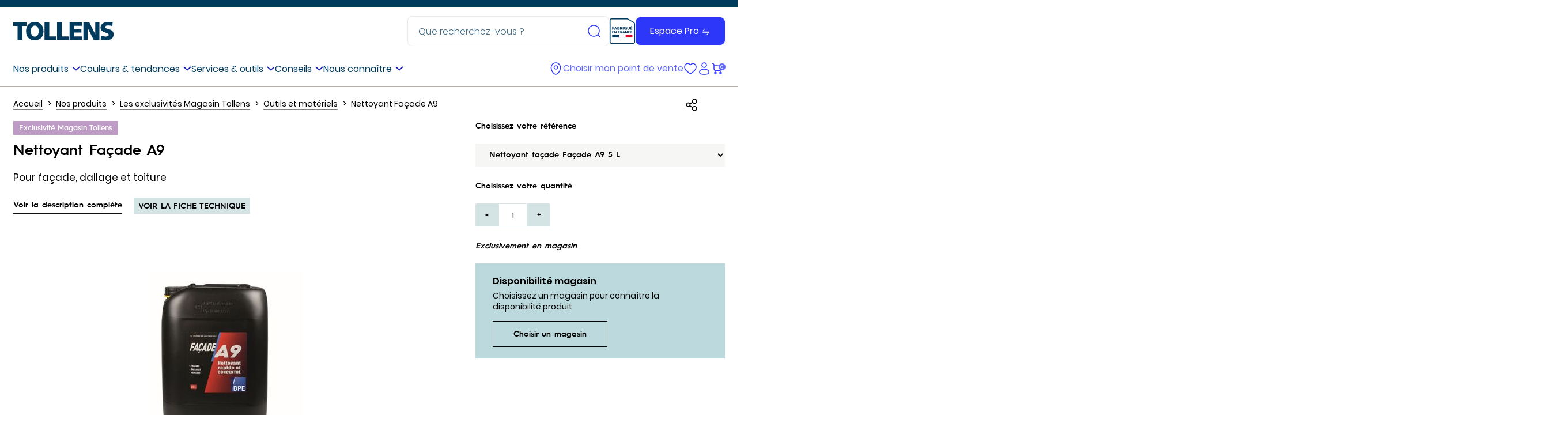

--- FILE ---
content_type: text/html; charset=UTF-8
request_url: https://www.tollens.com/produit/nettoyant-facade-a9
body_size: 43885
content:

<!DOCTYPE html>
<html lang="fr">
<head>
  <meta charset="UTF-8">
  <meta http-equiv="X-UA-Compatible" content="IE=Edge"><script type="text/javascript">(window.NREUM||(NREUM={})).init={privacy:{cookies_enabled:true},ajax:{deny_list:["bam.nr-data.net"]},feature_flags:["soft_nav"],distributed_tracing:{enabled:true}};(window.NREUM||(NREUM={})).loader_config={agentID:"718250966",accountID:"3156491",trustKey:"305073",xpid:"VwcCV1JaCRAHVFBTDgUFXlU=",licenseKey:"NRBR-ac243ab6db1e3fddda8",applicationID:"701194281",browserID:"718250966"};;/*! For license information please see nr-loader-spa-1.308.0.min.js.LICENSE.txt */
(()=>{var e,t,r={384:(e,t,r)=>{"use strict";r.d(t,{NT:()=>a,US:()=>u,Zm:()=>o,bQ:()=>d,dV:()=>c,pV:()=>l});var n=r(6154),i=r(1863),s=r(1910);const a={beacon:"bam.nr-data.net",errorBeacon:"bam.nr-data.net"};function o(){return n.gm.NREUM||(n.gm.NREUM={}),void 0===n.gm.newrelic&&(n.gm.newrelic=n.gm.NREUM),n.gm.NREUM}function c(){let e=o();return e.o||(e.o={ST:n.gm.setTimeout,SI:n.gm.setImmediate||n.gm.setInterval,CT:n.gm.clearTimeout,XHR:n.gm.XMLHttpRequest,REQ:n.gm.Request,EV:n.gm.Event,PR:n.gm.Promise,MO:n.gm.MutationObserver,FETCH:n.gm.fetch,WS:n.gm.WebSocket},(0,s.i)(...Object.values(e.o))),e}function d(e,t){let r=o();r.initializedAgents??={},t.initializedAt={ms:(0,i.t)(),date:new Date},r.initializedAgents[e]=t}function u(e,t){o()[e]=t}function l(){return function(){let e=o();const t=e.info||{};e.info={beacon:a.beacon,errorBeacon:a.errorBeacon,...t}}(),function(){let e=o();const t=e.init||{};e.init={...t}}(),c(),function(){let e=o();const t=e.loader_config||{};e.loader_config={...t}}(),o()}},782:(e,t,r)=>{"use strict";r.d(t,{T:()=>n});const n=r(860).K7.pageViewTiming},860:(e,t,r)=>{"use strict";r.d(t,{$J:()=>u,K7:()=>c,P3:()=>d,XX:()=>i,Yy:()=>o,df:()=>s,qY:()=>n,v4:()=>a});const n="events",i="jserrors",s="browser/blobs",a="rum",o="browser/logs",c={ajax:"ajax",genericEvents:"generic_events",jserrors:i,logging:"logging",metrics:"metrics",pageAction:"page_action",pageViewEvent:"page_view_event",pageViewTiming:"page_view_timing",sessionReplay:"session_replay",sessionTrace:"session_trace",softNav:"soft_navigations",spa:"spa"},d={[c.pageViewEvent]:1,[c.pageViewTiming]:2,[c.metrics]:3,[c.jserrors]:4,[c.spa]:5,[c.ajax]:6,[c.sessionTrace]:7,[c.softNav]:8,[c.sessionReplay]:9,[c.logging]:10,[c.genericEvents]:11},u={[c.pageViewEvent]:a,[c.pageViewTiming]:n,[c.ajax]:n,[c.spa]:n,[c.softNav]:n,[c.metrics]:i,[c.jserrors]:i,[c.sessionTrace]:s,[c.sessionReplay]:s,[c.logging]:o,[c.genericEvents]:"ins"}},944:(e,t,r)=>{"use strict";r.d(t,{R:()=>i});var n=r(3241);function i(e,t){"function"==typeof console.debug&&(console.debug("New Relic Warning: https://github.com/newrelic/newrelic-browser-agent/blob/main/docs/warning-codes.md#".concat(e),t),(0,n.W)({agentIdentifier:null,drained:null,type:"data",name:"warn",feature:"warn",data:{code:e,secondary:t}}))}},993:(e,t,r)=>{"use strict";r.d(t,{A$:()=>s,ET:()=>a,TZ:()=>o,p_:()=>i});var n=r(860);const i={ERROR:"ERROR",WARN:"WARN",INFO:"INFO",DEBUG:"DEBUG",TRACE:"TRACE"},s={OFF:0,ERROR:1,WARN:2,INFO:3,DEBUG:4,TRACE:5},a="log",o=n.K7.logging},1541:(e,t,r)=>{"use strict";r.d(t,{U:()=>i,f:()=>n});const n={MFE:"MFE",BA:"BA"};function i(e,t){if(2!==t?.harvestEndpointVersion)return{};const r=t.agentRef.runtime.appMetadata.agents[0].entityGuid;return e?{"source.id":e.id,"source.name":e.name,"source.type":e.type,"parent.id":e.parent?.id||r,"parent.type":e.parent?.type||n.BA}:{"entity.guid":r,appId:t.agentRef.info.applicationID}}},1687:(e,t,r)=>{"use strict";r.d(t,{Ak:()=>d,Ze:()=>h,x3:()=>u});var n=r(3241),i=r(7836),s=r(3606),a=r(860),o=r(2646);const c={};function d(e,t){const r={staged:!1,priority:a.P3[t]||0};l(e),c[e].get(t)||c[e].set(t,r)}function u(e,t){e&&c[e]&&(c[e].get(t)&&c[e].delete(t),p(e,t,!1),c[e].size&&f(e))}function l(e){if(!e)throw new Error("agentIdentifier required");c[e]||(c[e]=new Map)}function h(e="",t="feature",r=!1){if(l(e),!e||!c[e].get(t)||r)return p(e,t);c[e].get(t).staged=!0,f(e)}function f(e){const t=Array.from(c[e]);t.every(([e,t])=>t.staged)&&(t.sort((e,t)=>e[1].priority-t[1].priority),t.forEach(([t])=>{c[e].delete(t),p(e,t)}))}function p(e,t,r=!0){const a=e?i.ee.get(e):i.ee,c=s.i.handlers;if(!a.aborted&&a.backlog&&c){if((0,n.W)({agentIdentifier:e,type:"lifecycle",name:"drain",feature:t}),r){const e=a.backlog[t],r=c[t];if(r){for(let t=0;e&&t<e.length;++t)g(e[t],r);Object.entries(r).forEach(([e,t])=>{Object.values(t||{}).forEach(t=>{t[0]?.on&&t[0]?.context()instanceof o.y&&t[0].on(e,t[1])})})}}a.isolatedBacklog||delete c[t],a.backlog[t]=null,a.emit("drain-"+t,[])}}function g(e,t){var r=e[1];Object.values(t[r]||{}).forEach(t=>{var r=e[0];if(t[0]===r){var n=t[1],i=e[3],s=e[2];n.apply(i,s)}})}},1738:(e,t,r)=>{"use strict";r.d(t,{U:()=>f,Y:()=>h});var n=r(3241),i=r(9908),s=r(1863),a=r(944),o=r(5701),c=r(3969),d=r(8362),u=r(860),l=r(4261);function h(e,t,r,s){const h=s||r;!h||h[e]&&h[e]!==d.d.prototype[e]||(h[e]=function(){(0,i.p)(c.xV,["API/"+e+"/called"],void 0,u.K7.metrics,r.ee),(0,n.W)({agentIdentifier:r.agentIdentifier,drained:!!o.B?.[r.agentIdentifier],type:"data",name:"api",feature:l.Pl+e,data:{}});try{return t.apply(this,arguments)}catch(e){(0,a.R)(23,e)}})}function f(e,t,r,n,a){const o=e.info;null===r?delete o.jsAttributes[t]:o.jsAttributes[t]=r,(a||null===r)&&(0,i.p)(l.Pl+n,[(0,s.t)(),t,r],void 0,"session",e.ee)}},1741:(e,t,r)=>{"use strict";r.d(t,{W:()=>s});var n=r(944),i=r(4261);class s{#e(e,...t){if(this[e]!==s.prototype[e])return this[e](...t);(0,n.R)(35,e)}addPageAction(e,t){return this.#e(i.hG,e,t)}register(e){return this.#e(i.eY,e)}recordCustomEvent(e,t){return this.#e(i.fF,e,t)}setPageViewName(e,t){return this.#e(i.Fw,e,t)}setCustomAttribute(e,t,r){return this.#e(i.cD,e,t,r)}noticeError(e,t){return this.#e(i.o5,e,t)}setUserId(e,t=!1){return this.#e(i.Dl,e,t)}setApplicationVersion(e){return this.#e(i.nb,e)}setErrorHandler(e){return this.#e(i.bt,e)}addRelease(e,t){return this.#e(i.k6,e,t)}log(e,t){return this.#e(i.$9,e,t)}start(){return this.#e(i.d3)}finished(e){return this.#e(i.BL,e)}recordReplay(){return this.#e(i.CH)}pauseReplay(){return this.#e(i.Tb)}addToTrace(e){return this.#e(i.U2,e)}setCurrentRouteName(e){return this.#e(i.PA,e)}interaction(e){return this.#e(i.dT,e)}wrapLogger(e,t,r){return this.#e(i.Wb,e,t,r)}measure(e,t){return this.#e(i.V1,e,t)}consent(e){return this.#e(i.Pv,e)}}},1863:(e,t,r)=>{"use strict";function n(){return Math.floor(performance.now())}r.d(t,{t:()=>n})},1910:(e,t,r)=>{"use strict";r.d(t,{i:()=>s});var n=r(944);const i=new Map;function s(...e){return e.every(e=>{if(i.has(e))return i.get(e);const t="function"==typeof e?e.toString():"",r=t.includes("[native code]"),s=t.includes("nrWrapper");return r||s||(0,n.R)(64,e?.name||t),i.set(e,r),r})}},2555:(e,t,r)=>{"use strict";r.d(t,{D:()=>o,f:()=>a});var n=r(384),i=r(8122);const s={beacon:n.NT.beacon,errorBeacon:n.NT.errorBeacon,licenseKey:void 0,applicationID:void 0,sa:void 0,queueTime:void 0,applicationTime:void 0,ttGuid:void 0,user:void 0,account:void 0,product:void 0,extra:void 0,jsAttributes:{},userAttributes:void 0,atts:void 0,transactionName:void 0,tNamePlain:void 0};function a(e){try{return!!e.licenseKey&&!!e.errorBeacon&&!!e.applicationID}catch(e){return!1}}const o=e=>(0,i.a)(e,s)},2614:(e,t,r)=>{"use strict";r.d(t,{BB:()=>a,H3:()=>n,g:()=>d,iL:()=>c,tS:()=>o,uh:()=>i,wk:()=>s});const n="NRBA",i="SESSION",s=144e5,a=18e5,o={STARTED:"session-started",PAUSE:"session-pause",RESET:"session-reset",RESUME:"session-resume",UPDATE:"session-update"},c={SAME_TAB:"same-tab",CROSS_TAB:"cross-tab"},d={OFF:0,FULL:1,ERROR:2}},2646:(e,t,r)=>{"use strict";r.d(t,{y:()=>n});class n{constructor(e){this.contextId=e}}},2843:(e,t,r)=>{"use strict";r.d(t,{G:()=>s,u:()=>i});var n=r(3878);function i(e,t=!1,r,i){(0,n.DD)("visibilitychange",function(){if(t)return void("hidden"===document.visibilityState&&e());e(document.visibilityState)},r,i)}function s(e,t,r){(0,n.sp)("pagehide",e,t,r)}},3241:(e,t,r)=>{"use strict";r.d(t,{W:()=>s});var n=r(6154);const i="newrelic";function s(e={}){try{n.gm.dispatchEvent(new CustomEvent(i,{detail:e}))}catch(e){}}},3304:(e,t,r)=>{"use strict";r.d(t,{A:()=>s});var n=r(7836);const i=()=>{const e=new WeakSet;return(t,r)=>{if("object"==typeof r&&null!==r){if(e.has(r))return;e.add(r)}return r}};function s(e){try{return JSON.stringify(e,i())??""}catch(e){try{n.ee.emit("internal-error",[e])}catch(e){}return""}}},3333:(e,t,r)=>{"use strict";r.d(t,{$v:()=>u,TZ:()=>n,Xh:()=>c,Zp:()=>i,kd:()=>d,mq:()=>o,nf:()=>a,qN:()=>s});const n=r(860).K7.genericEvents,i=["auxclick","click","copy","keydown","paste","scrollend"],s=["focus","blur"],a=4,o=1e3,c=2e3,d=["PageAction","UserAction","BrowserPerformance"],u={RESOURCES:"experimental.resources",REGISTER:"register"}},3434:(e,t,r)=>{"use strict";r.d(t,{Jt:()=>s,YM:()=>d});var n=r(7836),i=r(5607);const s="nr@original:".concat(i.W),a=50;var o=Object.prototype.hasOwnProperty,c=!1;function d(e,t){return e||(e=n.ee),r.inPlace=function(e,t,n,i,s){n||(n="");const a="-"===n.charAt(0);for(let o=0;o<t.length;o++){const c=t[o],d=e[c];l(d)||(e[c]=r(d,a?c+n:n,i,c,s))}},r.flag=s,r;function r(t,r,n,c,d){return l(t)?t:(r||(r=""),nrWrapper[s]=t,function(e,t,r){if(Object.defineProperty&&Object.keys)try{return Object.keys(e).forEach(function(r){Object.defineProperty(t,r,{get:function(){return e[r]},set:function(t){return e[r]=t,t}})}),t}catch(e){u([e],r)}for(var n in e)o.call(e,n)&&(t[n]=e[n])}(t,nrWrapper,e),nrWrapper);function nrWrapper(){var s,o,l,h;let f;try{o=this,s=[...arguments],l="function"==typeof n?n(s,o):n||{}}catch(t){u([t,"",[s,o,c],l],e)}i(r+"start",[s,o,c],l,d);const p=performance.now();let g;try{return h=t.apply(o,s),g=performance.now(),h}catch(e){throw g=performance.now(),i(r+"err",[s,o,e],l,d),f=e,f}finally{const e=g-p,t={start:p,end:g,duration:e,isLongTask:e>=a,methodName:c,thrownError:f};t.isLongTask&&i("long-task",[t,o],l,d),i(r+"end",[s,o,h],l,d)}}}function i(r,n,i,s){if(!c||t){var a=c;c=!0;try{e.emit(r,n,i,t,s)}catch(t){u([t,r,n,i],e)}c=a}}}function u(e,t){t||(t=n.ee);try{t.emit("internal-error",e)}catch(e){}}function l(e){return!(e&&"function"==typeof e&&e.apply&&!e[s])}},3606:(e,t,r)=>{"use strict";r.d(t,{i:()=>s});var n=r(9908);s.on=a;var i=s.handlers={};function s(e,t,r,s){a(s||n.d,i,e,t,r)}function a(e,t,r,i,s){s||(s="feature"),e||(e=n.d);var a=t[s]=t[s]||{};(a[r]=a[r]||[]).push([e,i])}},3738:(e,t,r)=>{"use strict";r.d(t,{He:()=>i,Kp:()=>o,Lc:()=>d,Rz:()=>u,TZ:()=>n,bD:()=>s,d3:()=>a,jx:()=>l,sl:()=>h,uP:()=>c});const n=r(860).K7.sessionTrace,i="bstResource",s="resource",a="-start",o="-end",c="fn"+a,d="fn"+o,u="pushState",l=1e3,h=3e4},3785:(e,t,r)=>{"use strict";r.d(t,{R:()=>c,b:()=>d});var n=r(9908),i=r(1863),s=r(860),a=r(3969),o=r(993);function c(e,t,r={},c=o.p_.INFO,d=!0,u,l=(0,i.t)()){(0,n.p)(a.xV,["API/logging/".concat(c.toLowerCase(),"/called")],void 0,s.K7.metrics,e),(0,n.p)(o.ET,[l,t,r,c,d,u],void 0,s.K7.logging,e)}function d(e){return"string"==typeof e&&Object.values(o.p_).some(t=>t===e.toUpperCase().trim())}},3878:(e,t,r)=>{"use strict";function n(e,t){return{capture:e,passive:!1,signal:t}}function i(e,t,r=!1,i){window.addEventListener(e,t,n(r,i))}function s(e,t,r=!1,i){document.addEventListener(e,t,n(r,i))}r.d(t,{DD:()=>s,jT:()=>n,sp:()=>i})},3962:(e,t,r)=>{"use strict";r.d(t,{AM:()=>a,O2:()=>l,OV:()=>s,Qu:()=>h,TZ:()=>c,ih:()=>f,pP:()=>o,t1:()=>u,tC:()=>i,wD:()=>d});var n=r(860);const i=["click","keydown","submit"],s="popstate",a="api",o="initialPageLoad",c=n.K7.softNav,d=5e3,u=500,l={INITIAL_PAGE_LOAD:"",ROUTE_CHANGE:1,UNSPECIFIED:2},h={INTERACTION:1,AJAX:2,CUSTOM_END:3,CUSTOM_TRACER:4},f={IP:"in progress",PF:"pending finish",FIN:"finished",CAN:"cancelled"}},3969:(e,t,r)=>{"use strict";r.d(t,{TZ:()=>n,XG:()=>o,rs:()=>i,xV:()=>a,z_:()=>s});const n=r(860).K7.metrics,i="sm",s="cm",a="storeSupportabilityMetrics",o="storeEventMetrics"},4234:(e,t,r)=>{"use strict";r.d(t,{W:()=>s});var n=r(7836),i=r(1687);class s{constructor(e,t){this.agentIdentifier=e,this.ee=n.ee.get(e),this.featureName=t,this.blocked=!1}deregisterDrain(){(0,i.x3)(this.agentIdentifier,this.featureName)}}},4261:(e,t,r)=>{"use strict";r.d(t,{$9:()=>u,BL:()=>c,CH:()=>p,Dl:()=>R,Fw:()=>w,PA:()=>v,Pl:()=>n,Pv:()=>A,Tb:()=>h,U2:()=>a,V1:()=>E,Wb:()=>T,bt:()=>y,cD:()=>b,d3:()=>x,dT:()=>d,eY:()=>g,fF:()=>f,hG:()=>s,hw:()=>i,k6:()=>o,nb:()=>m,o5:()=>l});const n="api-",i=n+"ixn-",s="addPageAction",a="addToTrace",o="addRelease",c="finished",d="interaction",u="log",l="noticeError",h="pauseReplay",f="recordCustomEvent",p="recordReplay",g="register",m="setApplicationVersion",v="setCurrentRouteName",b="setCustomAttribute",y="setErrorHandler",w="setPageViewName",R="setUserId",x="start",T="wrapLogger",E="measure",A="consent"},5205:(e,t,r)=>{"use strict";r.d(t,{j:()=>S});var n=r(384),i=r(1741);var s=r(2555),a=r(3333);const o=e=>{if(!e||"string"!=typeof e)return!1;try{document.createDocumentFragment().querySelector(e)}catch{return!1}return!0};var c=r(2614),d=r(944),u=r(8122);const l="[data-nr-mask]",h=e=>(0,u.a)(e,(()=>{const e={feature_flags:[],experimental:{allow_registered_children:!1,resources:!1},mask_selector:"*",block_selector:"[data-nr-block]",mask_input_options:{color:!1,date:!1,"datetime-local":!1,email:!1,month:!1,number:!1,range:!1,search:!1,tel:!1,text:!1,time:!1,url:!1,week:!1,textarea:!1,select:!1,password:!0}};return{ajax:{deny_list:void 0,block_internal:!0,enabled:!0,autoStart:!0},api:{get allow_registered_children(){return e.feature_flags.includes(a.$v.REGISTER)||e.experimental.allow_registered_children},set allow_registered_children(t){e.experimental.allow_registered_children=t},duplicate_registered_data:!1},browser_consent_mode:{enabled:!1},distributed_tracing:{enabled:void 0,exclude_newrelic_header:void 0,cors_use_newrelic_header:void 0,cors_use_tracecontext_headers:void 0,allowed_origins:void 0},get feature_flags(){return e.feature_flags},set feature_flags(t){e.feature_flags=t},generic_events:{enabled:!0,autoStart:!0},harvest:{interval:30},jserrors:{enabled:!0,autoStart:!0},logging:{enabled:!0,autoStart:!0},metrics:{enabled:!0,autoStart:!0},obfuscate:void 0,page_action:{enabled:!0},page_view_event:{enabled:!0,autoStart:!0},page_view_timing:{enabled:!0,autoStart:!0},performance:{capture_marks:!1,capture_measures:!1,capture_detail:!0,resources:{get enabled(){return e.feature_flags.includes(a.$v.RESOURCES)||e.experimental.resources},set enabled(t){e.experimental.resources=t},asset_types:[],first_party_domains:[],ignore_newrelic:!0}},privacy:{cookies_enabled:!0},proxy:{assets:void 0,beacon:void 0},session:{expiresMs:c.wk,inactiveMs:c.BB},session_replay:{autoStart:!0,enabled:!1,preload:!1,sampling_rate:10,error_sampling_rate:100,collect_fonts:!1,inline_images:!1,fix_stylesheets:!0,mask_all_inputs:!0,get mask_text_selector(){return e.mask_selector},set mask_text_selector(t){o(t)?e.mask_selector="".concat(t,",").concat(l):""===t||null===t?e.mask_selector=l:(0,d.R)(5,t)},get block_class(){return"nr-block"},get ignore_class(){return"nr-ignore"},get mask_text_class(){return"nr-mask"},get block_selector(){return e.block_selector},set block_selector(t){o(t)?e.block_selector+=",".concat(t):""!==t&&(0,d.R)(6,t)},get mask_input_options(){return e.mask_input_options},set mask_input_options(t){t&&"object"==typeof t?e.mask_input_options={...t,password:!0}:(0,d.R)(7,t)}},session_trace:{enabled:!0,autoStart:!0},soft_navigations:{enabled:!0,autoStart:!0},spa:{enabled:!0,autoStart:!0},ssl:void 0,user_actions:{enabled:!0,elementAttributes:["id","className","tagName","type"]}}})());var f=r(6154),p=r(9324);let g=0;const m={buildEnv:p.F3,distMethod:p.Xs,version:p.xv,originTime:f.WN},v={consented:!1},b={appMetadata:{},get consented(){return this.session?.state?.consent||v.consented},set consented(e){v.consented=e},customTransaction:void 0,denyList:void 0,disabled:!1,harvester:void 0,isolatedBacklog:!1,isRecording:!1,loaderType:void 0,maxBytes:3e4,obfuscator:void 0,onerror:void 0,ptid:void 0,releaseIds:{},session:void 0,timeKeeper:void 0,registeredEntities:[],jsAttributesMetadata:{bytes:0},get harvestCount(){return++g}},y=e=>{const t=(0,u.a)(e,b),r=Object.keys(m).reduce((e,t)=>(e[t]={value:m[t],writable:!1,configurable:!0,enumerable:!0},e),{});return Object.defineProperties(t,r)};var w=r(5701);const R=e=>{const t=e.startsWith("http");e+="/",r.p=t?e:"https://"+e};var x=r(7836),T=r(3241);const E={accountID:void 0,trustKey:void 0,agentID:void 0,licenseKey:void 0,applicationID:void 0,xpid:void 0},A=e=>(0,u.a)(e,E),_=new Set;function S(e,t={},r,a){let{init:o,info:c,loader_config:d,runtime:u={},exposed:l=!0}=t;if(!c){const e=(0,n.pV)();o=e.init,c=e.info,d=e.loader_config}e.init=h(o||{}),e.loader_config=A(d||{}),c.jsAttributes??={},f.bv&&(c.jsAttributes.isWorker=!0),e.info=(0,s.D)(c);const p=e.init,g=[c.beacon,c.errorBeacon];_.has(e.agentIdentifier)||(p.proxy.assets&&(R(p.proxy.assets),g.push(p.proxy.assets)),p.proxy.beacon&&g.push(p.proxy.beacon),e.beacons=[...g],function(e){const t=(0,n.pV)();Object.getOwnPropertyNames(i.W.prototype).forEach(r=>{const n=i.W.prototype[r];if("function"!=typeof n||"constructor"===n)return;let s=t[r];e[r]&&!1!==e.exposed&&"micro-agent"!==e.runtime?.loaderType&&(t[r]=(...t)=>{const n=e[r](...t);return s?s(...t):n})})}(e),(0,n.US)("activatedFeatures",w.B)),u.denyList=[...p.ajax.deny_list||[],...p.ajax.block_internal?g:[]],u.ptid=e.agentIdentifier,u.loaderType=r,e.runtime=y(u),_.has(e.agentIdentifier)||(e.ee=x.ee.get(e.agentIdentifier),e.exposed=l,(0,T.W)({agentIdentifier:e.agentIdentifier,drained:!!w.B?.[e.agentIdentifier],type:"lifecycle",name:"initialize",feature:void 0,data:e.config})),_.add(e.agentIdentifier)}},5270:(e,t,r)=>{"use strict";r.d(t,{Aw:()=>a,SR:()=>s,rF:()=>o});var n=r(384),i=r(7767);function s(e){return!!(0,n.dV)().o.MO&&(0,i.V)(e)&&!0===e?.session_trace.enabled}function a(e){return!0===e?.session_replay.preload&&s(e)}function o(e,t){try{if("string"==typeof t?.type){if("password"===t.type.toLowerCase())return"*".repeat(e?.length||0);if(void 0!==t?.dataset?.nrUnmask||t?.classList?.contains("nr-unmask"))return e}}catch(e){}return"string"==typeof e?e.replace(/[\S]/g,"*"):"*".repeat(e?.length||0)}},5289:(e,t,r)=>{"use strict";r.d(t,{GG:()=>a,Qr:()=>c,sB:()=>o});var n=r(3878),i=r(6389);function s(){return"undefined"==typeof document||"complete"===document.readyState}function a(e,t){if(s())return e();const r=(0,i.J)(e),a=setInterval(()=>{s()&&(clearInterval(a),r())},500);(0,n.sp)("load",r,t)}function o(e){if(s())return e();(0,n.DD)("DOMContentLoaded",e)}function c(e){if(s())return e();(0,n.sp)("popstate",e)}},5607:(e,t,r)=>{"use strict";r.d(t,{W:()=>n});const n=(0,r(9566).bz)()},5701:(e,t,r)=>{"use strict";r.d(t,{B:()=>s,t:()=>a});var n=r(3241);const i=new Set,s={};function a(e,t){const r=t.agentIdentifier;s[r]??={},e&&"object"==typeof e&&(i.has(r)||(t.ee.emit("rumresp",[e]),s[r]=e,i.add(r),(0,n.W)({agentIdentifier:r,loaded:!0,drained:!0,type:"lifecycle",name:"load",feature:void 0,data:e})))}},6154:(e,t,r)=>{"use strict";r.d(t,{OF:()=>d,RI:()=>i,WN:()=>h,bv:()=>s,eN:()=>f,gm:()=>a,lR:()=>l,m:()=>c,mw:()=>o,sb:()=>u});var n=r(1863);const i="undefined"!=typeof window&&!!window.document,s="undefined"!=typeof WorkerGlobalScope&&("undefined"!=typeof self&&self instanceof WorkerGlobalScope&&self.navigator instanceof WorkerNavigator||"undefined"!=typeof globalThis&&globalThis instanceof WorkerGlobalScope&&globalThis.navigator instanceof WorkerNavigator),a=i?window:"undefined"!=typeof WorkerGlobalScope&&("undefined"!=typeof self&&self instanceof WorkerGlobalScope&&self||"undefined"!=typeof globalThis&&globalThis instanceof WorkerGlobalScope&&globalThis),o=Boolean("hidden"===a?.document?.visibilityState),c=""+a?.location,d=/iPad|iPhone|iPod/.test(a.navigator?.userAgent),u=d&&"undefined"==typeof SharedWorker,l=(()=>{const e=a.navigator?.userAgent?.match(/Firefox[/\s](\d+\.\d+)/);return Array.isArray(e)&&e.length>=2?+e[1]:0})(),h=Date.now()-(0,n.t)(),f=()=>"undefined"!=typeof PerformanceNavigationTiming&&a?.performance?.getEntriesByType("navigation")?.[0]?.responseStart},6344:(e,t,r)=>{"use strict";r.d(t,{BB:()=>u,Qb:()=>l,TZ:()=>i,Ug:()=>a,Vh:()=>s,_s:()=>o,bc:()=>d,yP:()=>c});var n=r(2614);const i=r(860).K7.sessionReplay,s="errorDuringReplay",a=.12,o={DomContentLoaded:0,Load:1,FullSnapshot:2,IncrementalSnapshot:3,Meta:4,Custom:5},c={[n.g.ERROR]:15e3,[n.g.FULL]:3e5,[n.g.OFF]:0},d={RESET:{message:"Session was reset",sm:"Reset"},IMPORT:{message:"Recorder failed to import",sm:"Import"},TOO_MANY:{message:"429: Too Many Requests",sm:"Too-Many"},TOO_BIG:{message:"Payload was too large",sm:"Too-Big"},CROSS_TAB:{message:"Session Entity was set to OFF on another tab",sm:"Cross-Tab"},ENTITLEMENTS:{message:"Session Replay is not allowed and will not be started",sm:"Entitlement"}},u=5e3,l={API:"api",RESUME:"resume",SWITCH_TO_FULL:"switchToFull",INITIALIZE:"initialize",PRELOAD:"preload"}},6389:(e,t,r)=>{"use strict";function n(e,t=500,r={}){const n=r?.leading||!1;let i;return(...r)=>{n&&void 0===i&&(e.apply(this,r),i=setTimeout(()=>{i=clearTimeout(i)},t)),n||(clearTimeout(i),i=setTimeout(()=>{e.apply(this,r)},t))}}function i(e){let t=!1;return(...r)=>{t||(t=!0,e.apply(this,r))}}r.d(t,{J:()=>i,s:()=>n})},6630:(e,t,r)=>{"use strict";r.d(t,{T:()=>n});const n=r(860).K7.pageViewEvent},6774:(e,t,r)=>{"use strict";r.d(t,{T:()=>n});const n=r(860).K7.jserrors},7295:(e,t,r)=>{"use strict";r.d(t,{Xv:()=>a,gX:()=>i,iW:()=>s});var n=[];function i(e){if(!e||s(e))return!1;if(0===n.length)return!0;if("*"===n[0].hostname)return!1;for(var t=0;t<n.length;t++){var r=n[t];if(r.hostname.test(e.hostname)&&r.pathname.test(e.pathname))return!1}return!0}function s(e){return void 0===e.hostname}function a(e){if(n=[],e&&e.length)for(var t=0;t<e.length;t++){let r=e[t];if(!r)continue;if("*"===r)return void(n=[{hostname:"*"}]);0===r.indexOf("http://")?r=r.substring(7):0===r.indexOf("https://")&&(r=r.substring(8));const i=r.indexOf("/");let s,a;i>0?(s=r.substring(0,i),a=r.substring(i)):(s=r,a="*");let[c]=s.split(":");n.push({hostname:o(c),pathname:o(a,!0)})}}function o(e,t=!1){const r=e.replace(/[.+?^${}()|[\]\\]/g,e=>"\\"+e).replace(/\*/g,".*?");return new RegExp((t?"^":"")+r+"$")}},7485:(e,t,r)=>{"use strict";r.d(t,{D:()=>i});var n=r(6154);function i(e){if(0===(e||"").indexOf("data:"))return{protocol:"data"};try{const t=new URL(e,location.href),r={port:t.port,hostname:t.hostname,pathname:t.pathname,search:t.search,protocol:t.protocol.slice(0,t.protocol.indexOf(":")),sameOrigin:t.protocol===n.gm?.location?.protocol&&t.host===n.gm?.location?.host};return r.port&&""!==r.port||("http:"===t.protocol&&(r.port="80"),"https:"===t.protocol&&(r.port="443")),r.pathname&&""!==r.pathname?r.pathname.startsWith("/")||(r.pathname="/".concat(r.pathname)):r.pathname="/",r}catch(e){return{}}}},7699:(e,t,r)=>{"use strict";r.d(t,{It:()=>s,KC:()=>o,No:()=>i,qh:()=>a});var n=r(860);const i=16e3,s=1e6,a="SESSION_ERROR",o={[n.K7.logging]:!0,[n.K7.genericEvents]:!1,[n.K7.jserrors]:!1,[n.K7.ajax]:!1}},7767:(e,t,r)=>{"use strict";r.d(t,{V:()=>i});var n=r(6154);const i=e=>n.RI&&!0===e?.privacy.cookies_enabled},7836:(e,t,r)=>{"use strict";r.d(t,{P:()=>o,ee:()=>c});var n=r(384),i=r(8990),s=r(2646),a=r(5607);const o="nr@context:".concat(a.W),c=function e(t,r){var n={},a={},u={},l=!1;try{l=16===r.length&&d.initializedAgents?.[r]?.runtime.isolatedBacklog}catch(e){}var h={on:p,addEventListener:p,removeEventListener:function(e,t){var r=n[e];if(!r)return;for(var i=0;i<r.length;i++)r[i]===t&&r.splice(i,1)},emit:function(e,r,n,i,s){!1!==s&&(s=!0);if(c.aborted&&!i)return;t&&s&&t.emit(e,r,n);var o=f(n);g(e).forEach(e=>{e.apply(o,r)});var d=v()[a[e]];d&&d.push([h,e,r,o]);return o},get:m,listeners:g,context:f,buffer:function(e,t){const r=v();if(t=t||"feature",h.aborted)return;Object.entries(e||{}).forEach(([e,n])=>{a[n]=t,t in r||(r[t]=[])})},abort:function(){h._aborted=!0,Object.keys(h.backlog).forEach(e=>{delete h.backlog[e]})},isBuffering:function(e){return!!v()[a[e]]},debugId:r,backlog:l?{}:t&&"object"==typeof t.backlog?t.backlog:{},isolatedBacklog:l};return Object.defineProperty(h,"aborted",{get:()=>{let e=h._aborted||!1;return e||(t&&(e=t.aborted),e)}}),h;function f(e){return e&&e instanceof s.y?e:e?(0,i.I)(e,o,()=>new s.y(o)):new s.y(o)}function p(e,t){n[e]=g(e).concat(t)}function g(e){return n[e]||[]}function m(t){return u[t]=u[t]||e(h,t)}function v(){return h.backlog}}(void 0,"globalEE"),d=(0,n.Zm)();d.ee||(d.ee=c)},8122:(e,t,r)=>{"use strict";r.d(t,{a:()=>i});var n=r(944);function i(e,t){try{if(!e||"object"!=typeof e)return(0,n.R)(3);if(!t||"object"!=typeof t)return(0,n.R)(4);const r=Object.create(Object.getPrototypeOf(t),Object.getOwnPropertyDescriptors(t)),s=0===Object.keys(r).length?e:r;for(let a in s)if(void 0!==e[a])try{if(null===e[a]){r[a]=null;continue}Array.isArray(e[a])&&Array.isArray(t[a])?r[a]=Array.from(new Set([...e[a],...t[a]])):"object"==typeof e[a]&&"object"==typeof t[a]?r[a]=i(e[a],t[a]):r[a]=e[a]}catch(e){r[a]||(0,n.R)(1,e)}return r}catch(e){(0,n.R)(2,e)}}},8139:(e,t,r)=>{"use strict";r.d(t,{u:()=>h});var n=r(7836),i=r(3434),s=r(8990),a=r(6154);const o={},c=a.gm.XMLHttpRequest,d="addEventListener",u="removeEventListener",l="nr@wrapped:".concat(n.P);function h(e){var t=function(e){return(e||n.ee).get("events")}(e);if(o[t.debugId]++)return t;o[t.debugId]=1;var r=(0,i.YM)(t,!0);function h(e){r.inPlace(e,[d,u],"-",p)}function p(e,t){return e[1]}return"getPrototypeOf"in Object&&(a.RI&&f(document,h),c&&f(c.prototype,h),f(a.gm,h)),t.on(d+"-start",function(e,t){var n=e[1];if(null!==n&&("function"==typeof n||"object"==typeof n)&&"newrelic"!==e[0]){var i=(0,s.I)(n,l,function(){var e={object:function(){if("function"!=typeof n.handleEvent)return;return n.handleEvent.apply(n,arguments)},function:n}[typeof n];return e?r(e,"fn-",null,e.name||"anonymous"):n});this.wrapped=e[1]=i}}),t.on(u+"-start",function(e){e[1]=this.wrapped||e[1]}),t}function f(e,t,...r){let n=e;for(;"object"==typeof n&&!Object.prototype.hasOwnProperty.call(n,d);)n=Object.getPrototypeOf(n);n&&t(n,...r)}},8362:(e,t,r)=>{"use strict";r.d(t,{d:()=>s});var n=r(9566),i=r(1741);class s extends i.W{agentIdentifier=(0,n.LA)(16)}},8374:(e,t,r)=>{r.nc=(()=>{try{return document?.currentScript?.nonce}catch(e){}return""})()},8990:(e,t,r)=>{"use strict";r.d(t,{I:()=>i});var n=Object.prototype.hasOwnProperty;function i(e,t,r){if(n.call(e,t))return e[t];var i=r();if(Object.defineProperty&&Object.keys)try{return Object.defineProperty(e,t,{value:i,writable:!0,enumerable:!1}),i}catch(e){}return e[t]=i,i}},9119:(e,t,r)=>{"use strict";r.d(t,{L:()=>s});var n=/([^?#]*)[^#]*(#[^?]*|$).*/,i=/([^?#]*)().*/;function s(e,t){return e?e.replace(t?n:i,"$1$2"):e}},9300:(e,t,r)=>{"use strict";r.d(t,{T:()=>n});const n=r(860).K7.ajax},9324:(e,t,r)=>{"use strict";r.d(t,{AJ:()=>a,F3:()=>i,Xs:()=>s,Yq:()=>o,xv:()=>n});const n="1.308.0",i="PROD",s="CDN",a="@newrelic/rrweb",o="1.0.1"},9566:(e,t,r)=>{"use strict";r.d(t,{LA:()=>o,ZF:()=>c,bz:()=>a,el:()=>d});var n=r(6154);const i="xxxxxxxx-xxxx-4xxx-yxxx-xxxxxxxxxxxx";function s(e,t){return e?15&e[t]:16*Math.random()|0}function a(){const e=n.gm?.crypto||n.gm?.msCrypto;let t,r=0;return e&&e.getRandomValues&&(t=e.getRandomValues(new Uint8Array(30))),i.split("").map(e=>"x"===e?s(t,r++).toString(16):"y"===e?(3&s()|8).toString(16):e).join("")}function o(e){const t=n.gm?.crypto||n.gm?.msCrypto;let r,i=0;t&&t.getRandomValues&&(r=t.getRandomValues(new Uint8Array(e)));const a=[];for(var o=0;o<e;o++)a.push(s(r,i++).toString(16));return a.join("")}function c(){return o(16)}function d(){return o(32)}},9908:(e,t,r)=>{"use strict";r.d(t,{d:()=>n,p:()=>i});var n=r(7836).ee.get("handle");function i(e,t,r,i,s){s?(s.buffer([e],i),s.emit(e,t,r)):(n.buffer([e],i),n.emit(e,t,r))}}},n={};function i(e){var t=n[e];if(void 0!==t)return t.exports;var s=n[e]={exports:{}};return r[e](s,s.exports,i),s.exports}i.m=r,i.d=(e,t)=>{for(var r in t)i.o(t,r)&&!i.o(e,r)&&Object.defineProperty(e,r,{enumerable:!0,get:t[r]})},i.f={},i.e=e=>Promise.all(Object.keys(i.f).reduce((t,r)=>(i.f[r](e,t),t),[])),i.u=e=>({212:"nr-spa-compressor",249:"nr-spa-recorder",478:"nr-spa"}[e]+"-1.308.0.min.js"),i.o=(e,t)=>Object.prototype.hasOwnProperty.call(e,t),e={},t="NRBA-1.308.0.PROD:",i.l=(r,n,s,a)=>{if(e[r])e[r].push(n);else{var o,c;if(void 0!==s)for(var d=document.getElementsByTagName("script"),u=0;u<d.length;u++){var l=d[u];if(l.getAttribute("src")==r||l.getAttribute("data-webpack")==t+s){o=l;break}}if(!o){c=!0;var h={478:"sha512-RSfSVnmHk59T/uIPbdSE0LPeqcEdF4/+XhfJdBuccH5rYMOEZDhFdtnh6X6nJk7hGpzHd9Ujhsy7lZEz/ORYCQ==",249:"sha512-ehJXhmntm85NSqW4MkhfQqmeKFulra3klDyY0OPDUE+sQ3GokHlPh1pmAzuNy//3j4ac6lzIbmXLvGQBMYmrkg==",212:"sha512-B9h4CR46ndKRgMBcK+j67uSR2RCnJfGefU+A7FrgR/k42ovXy5x/MAVFiSvFxuVeEk/pNLgvYGMp1cBSK/G6Fg=="};(o=document.createElement("script")).charset="utf-8",i.nc&&o.setAttribute("nonce",i.nc),o.setAttribute("data-webpack",t+s),o.src=r,0!==o.src.indexOf(window.location.origin+"/")&&(o.crossOrigin="anonymous"),h[a]&&(o.integrity=h[a])}e[r]=[n];var f=(t,n)=>{o.onerror=o.onload=null,clearTimeout(p);var i=e[r];if(delete e[r],o.parentNode&&o.parentNode.removeChild(o),i&&i.forEach(e=>e(n)),t)return t(n)},p=setTimeout(f.bind(null,void 0,{type:"timeout",target:o}),12e4);o.onerror=f.bind(null,o.onerror),o.onload=f.bind(null,o.onload),c&&document.head.appendChild(o)}},i.r=e=>{"undefined"!=typeof Symbol&&Symbol.toStringTag&&Object.defineProperty(e,Symbol.toStringTag,{value:"Module"}),Object.defineProperty(e,"__esModule",{value:!0})},i.p="https://js-agent.newrelic.com/",(()=>{var e={38:0,788:0};i.f.j=(t,r)=>{var n=i.o(e,t)?e[t]:void 0;if(0!==n)if(n)r.push(n[2]);else{var s=new Promise((r,i)=>n=e[t]=[r,i]);r.push(n[2]=s);var a=i.p+i.u(t),o=new Error;i.l(a,r=>{if(i.o(e,t)&&(0!==(n=e[t])&&(e[t]=void 0),n)){var s=r&&("load"===r.type?"missing":r.type),a=r&&r.target&&r.target.src;o.message="Loading chunk "+t+" failed: ("+s+": "+a+")",o.name="ChunkLoadError",o.type=s,o.request=a,n[1](o)}},"chunk-"+t,t)}};var t=(t,r)=>{var n,s,[a,o,c]=r,d=0;if(a.some(t=>0!==e[t])){for(n in o)i.o(o,n)&&(i.m[n]=o[n]);if(c)c(i)}for(t&&t(r);d<a.length;d++)s=a[d],i.o(e,s)&&e[s]&&e[s][0](),e[s]=0},r=self["webpackChunk:NRBA-1.308.0.PROD"]=self["webpackChunk:NRBA-1.308.0.PROD"]||[];r.forEach(t.bind(null,0)),r.push=t.bind(null,r.push.bind(r))})(),(()=>{"use strict";i(8374);var e=i(8362),t=i(860);const r=Object.values(t.K7);var n=i(5205);var s=i(9908),a=i(1863),o=i(4261),c=i(1738);var d=i(1687),u=i(4234),l=i(5289),h=i(6154),f=i(944),p=i(5270),g=i(7767),m=i(6389),v=i(7699);class b extends u.W{constructor(e,t){super(e.agentIdentifier,t),this.agentRef=e,this.abortHandler=void 0,this.featAggregate=void 0,this.loadedSuccessfully=void 0,this.onAggregateImported=new Promise(e=>{this.loadedSuccessfully=e}),this.deferred=Promise.resolve(),!1===e.init[this.featureName].autoStart?this.deferred=new Promise((t,r)=>{this.ee.on("manual-start-all",(0,m.J)(()=>{(0,d.Ak)(e.agentIdentifier,this.featureName),t()}))}):(0,d.Ak)(e.agentIdentifier,t)}importAggregator(e,t,r={}){if(this.featAggregate)return;const n=async()=>{let n;await this.deferred;try{if((0,g.V)(e.init)){const{setupAgentSession:t}=await i.e(478).then(i.bind(i,8766));n=t(e)}}catch(e){(0,f.R)(20,e),this.ee.emit("internal-error",[e]),(0,s.p)(v.qh,[e],void 0,this.featureName,this.ee)}try{if(!this.#t(this.featureName,n,e.init))return(0,d.Ze)(this.agentIdentifier,this.featureName),void this.loadedSuccessfully(!1);const{Aggregate:i}=await t();this.featAggregate=new i(e,r),e.runtime.harvester.initializedAggregates.push(this.featAggregate),this.loadedSuccessfully(!0)}catch(e){(0,f.R)(34,e),this.abortHandler?.(),(0,d.Ze)(this.agentIdentifier,this.featureName,!0),this.loadedSuccessfully(!1),this.ee&&this.ee.abort()}};h.RI?(0,l.GG)(()=>n(),!0):n()}#t(e,r,n){if(this.blocked)return!1;switch(e){case t.K7.sessionReplay:return(0,p.SR)(n)&&!!r;case t.K7.sessionTrace:return!!r;default:return!0}}}var y=i(6630),w=i(2614),R=i(3241);class x extends b{static featureName=y.T;constructor(e){var t;super(e,y.T),this.setupInspectionEvents(e.agentIdentifier),t=e,(0,c.Y)(o.Fw,function(e,r){"string"==typeof e&&("/"!==e.charAt(0)&&(e="/"+e),t.runtime.customTransaction=(r||"http://custom.transaction")+e,(0,s.p)(o.Pl+o.Fw,[(0,a.t)()],void 0,void 0,t.ee))},t),this.importAggregator(e,()=>i.e(478).then(i.bind(i,2467)))}setupInspectionEvents(e){const t=(t,r)=>{t&&(0,R.W)({agentIdentifier:e,timeStamp:t.timeStamp,loaded:"complete"===t.target.readyState,type:"window",name:r,data:t.target.location+""})};(0,l.sB)(e=>{t(e,"DOMContentLoaded")}),(0,l.GG)(e=>{t(e,"load")}),(0,l.Qr)(e=>{t(e,"navigate")}),this.ee.on(w.tS.UPDATE,(t,r)=>{(0,R.W)({agentIdentifier:e,type:"lifecycle",name:"session",data:r})})}}var T=i(384);class E extends e.d{constructor(e){var t;(super(),h.gm)?(this.features={},(0,T.bQ)(this.agentIdentifier,this),this.desiredFeatures=new Set(e.features||[]),this.desiredFeatures.add(x),(0,n.j)(this,e,e.loaderType||"agent"),t=this,(0,c.Y)(o.cD,function(e,r,n=!1){if("string"==typeof e){if(["string","number","boolean"].includes(typeof r)||null===r)return(0,c.U)(t,e,r,o.cD,n);(0,f.R)(40,typeof r)}else(0,f.R)(39,typeof e)},t),function(e){(0,c.Y)(o.Dl,function(t,r=!1){if("string"!=typeof t&&null!==t)return void(0,f.R)(41,typeof t);const n=e.info.jsAttributes["enduser.id"];r&&null!=n&&n!==t?(0,s.p)(o.Pl+"setUserIdAndResetSession",[t],void 0,"session",e.ee):(0,c.U)(e,"enduser.id",t,o.Dl,!0)},e)}(this),function(e){(0,c.Y)(o.nb,function(t){if("string"==typeof t||null===t)return(0,c.U)(e,"application.version",t,o.nb,!1);(0,f.R)(42,typeof t)},e)}(this),function(e){(0,c.Y)(o.d3,function(){e.ee.emit("manual-start-all")},e)}(this),function(e){(0,c.Y)(o.Pv,function(t=!0){if("boolean"==typeof t){if((0,s.p)(o.Pl+o.Pv,[t],void 0,"session",e.ee),e.runtime.consented=t,t){const t=e.features.page_view_event;t.onAggregateImported.then(e=>{const r=t.featAggregate;e&&!r.sentRum&&r.sendRum()})}}else(0,f.R)(65,typeof t)},e)}(this),this.run()):(0,f.R)(21)}get config(){return{info:this.info,init:this.init,loader_config:this.loader_config,runtime:this.runtime}}get api(){return this}run(){try{const e=function(e){const t={};return r.forEach(r=>{t[r]=!!e[r]?.enabled}),t}(this.init),n=[...this.desiredFeatures];n.sort((e,r)=>t.P3[e.featureName]-t.P3[r.featureName]),n.forEach(r=>{if(!e[r.featureName]&&r.featureName!==t.K7.pageViewEvent)return;if(r.featureName===t.K7.spa)return void(0,f.R)(67);const n=function(e){switch(e){case t.K7.ajax:return[t.K7.jserrors];case t.K7.sessionTrace:return[t.K7.ajax,t.K7.pageViewEvent];case t.K7.sessionReplay:return[t.K7.sessionTrace];case t.K7.pageViewTiming:return[t.K7.pageViewEvent];default:return[]}}(r.featureName).filter(e=>!(e in this.features));n.length>0&&(0,f.R)(36,{targetFeature:r.featureName,missingDependencies:n}),this.features[r.featureName]=new r(this)})}catch(e){(0,f.R)(22,e);for(const e in this.features)this.features[e].abortHandler?.();const t=(0,T.Zm)();delete t.initializedAgents[this.agentIdentifier]?.features,delete this.sharedAggregator;return t.ee.get(this.agentIdentifier).abort(),!1}}}var A=i(2843),_=i(782);class S extends b{static featureName=_.T;constructor(e){super(e,_.T),h.RI&&((0,A.u)(()=>(0,s.p)("docHidden",[(0,a.t)()],void 0,_.T,this.ee),!0),(0,A.G)(()=>(0,s.p)("winPagehide",[(0,a.t)()],void 0,_.T,this.ee)),this.importAggregator(e,()=>i.e(478).then(i.bind(i,9917))))}}var O=i(3969);class I extends b{static featureName=O.TZ;constructor(e){super(e,O.TZ),h.RI&&document.addEventListener("securitypolicyviolation",e=>{(0,s.p)(O.xV,["Generic/CSPViolation/Detected"],void 0,this.featureName,this.ee)}),this.importAggregator(e,()=>i.e(478).then(i.bind(i,6555)))}}var N=i(6774),P=i(3878),k=i(3304);class D{constructor(e,t,r,n,i){this.name="UncaughtError",this.message="string"==typeof e?e:(0,k.A)(e),this.sourceURL=t,this.line=r,this.column=n,this.__newrelic=i}}function C(e){return M(e)?e:new D(void 0!==e?.message?e.message:e,e?.filename||e?.sourceURL,e?.lineno||e?.line,e?.colno||e?.col,e?.__newrelic,e?.cause)}function j(e){const t="Unhandled Promise Rejection: ";if(!e?.reason)return;if(M(e.reason)){try{e.reason.message.startsWith(t)||(e.reason.message=t+e.reason.message)}catch(e){}return C(e.reason)}const r=C(e.reason);return(r.message||"").startsWith(t)||(r.message=t+r.message),r}function L(e){if(e.error instanceof SyntaxError&&!/:\d+$/.test(e.error.stack?.trim())){const t=new D(e.message,e.filename,e.lineno,e.colno,e.error.__newrelic,e.cause);return t.name=SyntaxError.name,t}return M(e.error)?e.error:C(e)}function M(e){return e instanceof Error&&!!e.stack}function H(e,r,n,i,o=(0,a.t)()){"string"==typeof e&&(e=new Error(e)),(0,s.p)("err",[e,o,!1,r,n.runtime.isRecording,void 0,i],void 0,t.K7.jserrors,n.ee),(0,s.p)("uaErr",[],void 0,t.K7.genericEvents,n.ee)}var B=i(1541),K=i(993),W=i(3785);function U(e,{customAttributes:t={},level:r=K.p_.INFO}={},n,i,s=(0,a.t)()){(0,W.R)(n.ee,e,t,r,!1,i,s)}function F(e,r,n,i,c=(0,a.t)()){(0,s.p)(o.Pl+o.hG,[c,e,r,i],void 0,t.K7.genericEvents,n.ee)}function V(e,r,n,i,c=(0,a.t)()){const{start:d,end:u,customAttributes:l}=r||{},h={customAttributes:l||{}};if("object"!=typeof h.customAttributes||"string"!=typeof e||0===e.length)return void(0,f.R)(57);const p=(e,t)=>null==e?t:"number"==typeof e?e:e instanceof PerformanceMark?e.startTime:Number.NaN;if(h.start=p(d,0),h.end=p(u,c),Number.isNaN(h.start)||Number.isNaN(h.end))(0,f.R)(57);else{if(h.duration=h.end-h.start,!(h.duration<0))return(0,s.p)(o.Pl+o.V1,[h,e,i],void 0,t.K7.genericEvents,n.ee),h;(0,f.R)(58)}}function G(e,r={},n,i,c=(0,a.t)()){(0,s.p)(o.Pl+o.fF,[c,e,r,i],void 0,t.K7.genericEvents,n.ee)}function z(e){(0,c.Y)(o.eY,function(t){return Y(e,t)},e)}function Y(e,r,n){(0,f.R)(54,"newrelic.register"),r||={},r.type=B.f.MFE,r.licenseKey||=e.info.licenseKey,r.blocked=!1,r.parent=n||{},Array.isArray(r.tags)||(r.tags=[]);const i={};r.tags.forEach(e=>{"name"!==e&&"id"!==e&&(i["source.".concat(e)]=!0)}),r.isolated??=!0;let o=()=>{};const c=e.runtime.registeredEntities;if(!r.isolated){const e=c.find(({metadata:{target:{id:e}}})=>e===r.id&&!r.isolated);if(e)return e}const d=e=>{r.blocked=!0,o=e};function u(e){return"string"==typeof e&&!!e.trim()&&e.trim().length<501||"number"==typeof e}e.init.api.allow_registered_children||d((0,m.J)(()=>(0,f.R)(55))),u(r.id)&&u(r.name)||d((0,m.J)(()=>(0,f.R)(48,r)));const l={addPageAction:(t,n={})=>g(F,[t,{...i,...n},e],r),deregister:()=>{d((0,m.J)(()=>(0,f.R)(68)))},log:(t,n={})=>g(U,[t,{...n,customAttributes:{...i,...n.customAttributes||{}}},e],r),measure:(t,n={})=>g(V,[t,{...n,customAttributes:{...i,...n.customAttributes||{}}},e],r),noticeError:(t,n={})=>g(H,[t,{...i,...n},e],r),register:(t={})=>g(Y,[e,t],l.metadata.target),recordCustomEvent:(t,n={})=>g(G,[t,{...i,...n},e],r),setApplicationVersion:e=>p("application.version",e),setCustomAttribute:(e,t)=>p(e,t),setUserId:e=>p("enduser.id",e),metadata:{customAttributes:i,target:r}},h=()=>(r.blocked&&o(),r.blocked);h()||c.push(l);const p=(e,t)=>{h()||(i[e]=t)},g=(r,n,i)=>{if(h())return;const o=(0,a.t)();(0,s.p)(O.xV,["API/register/".concat(r.name,"/called")],void 0,t.K7.metrics,e.ee);try{if(e.init.api.duplicate_registered_data&&"register"!==r.name){let e=n;if(n[1]instanceof Object){const t={"child.id":i.id,"child.type":i.type};e="customAttributes"in n[1]?[n[0],{...n[1],customAttributes:{...n[1].customAttributes,...t}},...n.slice(2)]:[n[0],{...n[1],...t},...n.slice(2)]}r(...e,void 0,o)}return r(...n,i,o)}catch(e){(0,f.R)(50,e)}};return l}class Z extends b{static featureName=N.T;constructor(e){var t;super(e,N.T),t=e,(0,c.Y)(o.o5,(e,r)=>H(e,r,t),t),function(e){(0,c.Y)(o.bt,function(t){e.runtime.onerror=t},e)}(e),function(e){let t=0;(0,c.Y)(o.k6,function(e,r){++t>10||(this.runtime.releaseIds[e.slice(-200)]=(""+r).slice(-200))},e)}(e),z(e);try{this.removeOnAbort=new AbortController}catch(e){}this.ee.on("internal-error",(t,r)=>{this.abortHandler&&(0,s.p)("ierr",[C(t),(0,a.t)(),!0,{},e.runtime.isRecording,r],void 0,this.featureName,this.ee)}),h.gm.addEventListener("unhandledrejection",t=>{this.abortHandler&&(0,s.p)("err",[j(t),(0,a.t)(),!1,{unhandledPromiseRejection:1},e.runtime.isRecording],void 0,this.featureName,this.ee)},(0,P.jT)(!1,this.removeOnAbort?.signal)),h.gm.addEventListener("error",t=>{this.abortHandler&&(0,s.p)("err",[L(t),(0,a.t)(),!1,{},e.runtime.isRecording],void 0,this.featureName,this.ee)},(0,P.jT)(!1,this.removeOnAbort?.signal)),this.abortHandler=this.#r,this.importAggregator(e,()=>i.e(478).then(i.bind(i,2176)))}#r(){this.removeOnAbort?.abort(),this.abortHandler=void 0}}var q=i(8990);let X=1;function J(e){const t=typeof e;return!e||"object"!==t&&"function"!==t?-1:e===h.gm?0:(0,q.I)(e,"nr@id",function(){return X++})}function Q(e){if("string"==typeof e&&e.length)return e.length;if("object"==typeof e){if("undefined"!=typeof ArrayBuffer&&e instanceof ArrayBuffer&&e.byteLength)return e.byteLength;if("undefined"!=typeof Blob&&e instanceof Blob&&e.size)return e.size;if(!("undefined"!=typeof FormData&&e instanceof FormData))try{return(0,k.A)(e).length}catch(e){return}}}var ee=i(8139),te=i(7836),re=i(3434);const ne={},ie=["open","send"];function se(e){var t=e||te.ee;const r=function(e){return(e||te.ee).get("xhr")}(t);if(void 0===h.gm.XMLHttpRequest)return r;if(ne[r.debugId]++)return r;ne[r.debugId]=1,(0,ee.u)(t);var n=(0,re.YM)(r),i=h.gm.XMLHttpRequest,s=h.gm.MutationObserver,a=h.gm.Promise,o=h.gm.setInterval,c="readystatechange",d=["onload","onerror","onabort","onloadstart","onloadend","onprogress","ontimeout"],u=[],l=h.gm.XMLHttpRequest=function(e){const t=new i(e),s=r.context(t);try{r.emit("new-xhr",[t],s),t.addEventListener(c,(a=s,function(){var e=this;e.readyState>3&&!a.resolved&&(a.resolved=!0,r.emit("xhr-resolved",[],e)),n.inPlace(e,d,"fn-",y)}),(0,P.jT)(!1))}catch(e){(0,f.R)(15,e);try{r.emit("internal-error",[e])}catch(e){}}var a;return t};function p(e,t){n.inPlace(t,["onreadystatechange"],"fn-",y)}if(function(e,t){for(var r in e)t[r]=e[r]}(i,l),l.prototype=i.prototype,n.inPlace(l.prototype,ie,"-xhr-",y),r.on("send-xhr-start",function(e,t){p(e,t),function(e){u.push(e),s&&(g?g.then(b):o?o(b):(m=-m,v.data=m))}(t)}),r.on("open-xhr-start",p),s){var g=a&&a.resolve();if(!o&&!a){var m=1,v=document.createTextNode(m);new s(b).observe(v,{characterData:!0})}}else t.on("fn-end",function(e){e[0]&&e[0].type===c||b()});function b(){for(var e=0;e<u.length;e++)p(0,u[e]);u.length&&(u=[])}function y(e,t){return t}return r}var ae="fetch-",oe=ae+"body-",ce=["arrayBuffer","blob","json","text","formData"],de=h.gm.Request,ue=h.gm.Response,le="prototype";const he={};function fe(e){const t=function(e){return(e||te.ee).get("fetch")}(e);if(!(de&&ue&&h.gm.fetch))return t;if(he[t.debugId]++)return t;function r(e,r,n){var i=e[r];"function"==typeof i&&(e[r]=function(){var e,r=[...arguments],s={};t.emit(n+"before-start",[r],s),s[te.P]&&s[te.P].dt&&(e=s[te.P].dt);var a=i.apply(this,r);return t.emit(n+"start",[r,e],a),a.then(function(e){return t.emit(n+"end",[null,e],a),e},function(e){throw t.emit(n+"end",[e],a),e})})}return he[t.debugId]=1,ce.forEach(e=>{r(de[le],e,oe),r(ue[le],e,oe)}),r(h.gm,"fetch",ae),t.on(ae+"end",function(e,r){var n=this;if(r){var i=r.headers.get("content-length");null!==i&&(n.rxSize=i),t.emit(ae+"done",[null,r],n)}else t.emit(ae+"done",[e],n)}),t}var pe=i(7485),ge=i(9566);class me{constructor(e){this.agentRef=e}generateTracePayload(e){const t=this.agentRef.loader_config;if(!this.shouldGenerateTrace(e)||!t)return null;var r=(t.accountID||"").toString()||null,n=(t.agentID||"").toString()||null,i=(t.trustKey||"").toString()||null;if(!r||!n)return null;var s=(0,ge.ZF)(),a=(0,ge.el)(),o=Date.now(),c={spanId:s,traceId:a,timestamp:o};return(e.sameOrigin||this.isAllowedOrigin(e)&&this.useTraceContextHeadersForCors())&&(c.traceContextParentHeader=this.generateTraceContextParentHeader(s,a),c.traceContextStateHeader=this.generateTraceContextStateHeader(s,o,r,n,i)),(e.sameOrigin&&!this.excludeNewrelicHeader()||!e.sameOrigin&&this.isAllowedOrigin(e)&&this.useNewrelicHeaderForCors())&&(c.newrelicHeader=this.generateTraceHeader(s,a,o,r,n,i)),c}generateTraceContextParentHeader(e,t){return"00-"+t+"-"+e+"-01"}generateTraceContextStateHeader(e,t,r,n,i){return i+"@nr=0-1-"+r+"-"+n+"-"+e+"----"+t}generateTraceHeader(e,t,r,n,i,s){if(!("function"==typeof h.gm?.btoa))return null;var a={v:[0,1],d:{ty:"Browser",ac:n,ap:i,id:e,tr:t,ti:r}};return s&&n!==s&&(a.d.tk=s),btoa((0,k.A)(a))}shouldGenerateTrace(e){return this.agentRef.init?.distributed_tracing?.enabled&&this.isAllowedOrigin(e)}isAllowedOrigin(e){var t=!1;const r=this.agentRef.init?.distributed_tracing;if(e.sameOrigin)t=!0;else if(r?.allowed_origins instanceof Array)for(var n=0;n<r.allowed_origins.length;n++){var i=(0,pe.D)(r.allowed_origins[n]);if(e.hostname===i.hostname&&e.protocol===i.protocol&&e.port===i.port){t=!0;break}}return t}excludeNewrelicHeader(){var e=this.agentRef.init?.distributed_tracing;return!!e&&!!e.exclude_newrelic_header}useNewrelicHeaderForCors(){var e=this.agentRef.init?.distributed_tracing;return!!e&&!1!==e.cors_use_newrelic_header}useTraceContextHeadersForCors(){var e=this.agentRef.init?.distributed_tracing;return!!e&&!!e.cors_use_tracecontext_headers}}var ve=i(9300),be=i(7295);function ye(e){return"string"==typeof e?e:e instanceof(0,T.dV)().o.REQ?e.url:h.gm?.URL&&e instanceof URL?e.href:void 0}var we=["load","error","abort","timeout"],Re=we.length,xe=(0,T.dV)().o.REQ,Te=(0,T.dV)().o.XHR;const Ee="X-NewRelic-App-Data";class Ae extends b{static featureName=ve.T;constructor(e){super(e,ve.T),this.dt=new me(e),this.handler=(e,t,r,n)=>(0,s.p)(e,t,r,n,this.ee);try{const e={xmlhttprequest:"xhr",fetch:"fetch",beacon:"beacon"};h.gm?.performance?.getEntriesByType("resource").forEach(r=>{if(r.initiatorType in e&&0!==r.responseStatus){const n={status:r.responseStatus},i={rxSize:r.transferSize,duration:Math.floor(r.duration),cbTime:0};_e(n,r.name),this.handler("xhr",[n,i,r.startTime,r.responseEnd,e[r.initiatorType]],void 0,t.K7.ajax)}})}catch(e){}fe(this.ee),se(this.ee),function(e,r,n,i){function o(e){var t=this;t.totalCbs=0,t.called=0,t.cbTime=0,t.end=T,t.ended=!1,t.xhrGuids={},t.lastSize=null,t.loadCaptureCalled=!1,t.params=this.params||{},t.metrics=this.metrics||{},t.latestLongtaskEnd=0,e.addEventListener("load",function(r){E(t,e)},(0,P.jT)(!1)),h.lR||e.addEventListener("progress",function(e){t.lastSize=e.loaded},(0,P.jT)(!1))}function c(e){this.params={method:e[0]},_e(this,e[1]),this.metrics={}}function d(t,r){e.loader_config.xpid&&this.sameOrigin&&r.setRequestHeader("X-NewRelic-ID",e.loader_config.xpid);var n=i.generateTracePayload(this.parsedOrigin);if(n){var s=!1;n.newrelicHeader&&(r.setRequestHeader("newrelic",n.newrelicHeader),s=!0),n.traceContextParentHeader&&(r.setRequestHeader("traceparent",n.traceContextParentHeader),n.traceContextStateHeader&&r.setRequestHeader("tracestate",n.traceContextStateHeader),s=!0),s&&(this.dt=n)}}function u(e,t){var n=this.metrics,i=e[0],s=this;if(n&&i){var o=Q(i);o&&(n.txSize=o)}this.startTime=(0,a.t)(),this.body=i,this.listener=function(e){try{"abort"!==e.type||s.loadCaptureCalled||(s.params.aborted=!0),("load"!==e.type||s.called===s.totalCbs&&(s.onloadCalled||"function"!=typeof t.onload)&&"function"==typeof s.end)&&s.end(t)}catch(e){try{r.emit("internal-error",[e])}catch(e){}}};for(var c=0;c<Re;c++)t.addEventListener(we[c],this.listener,(0,P.jT)(!1))}function l(e,t,r){this.cbTime+=e,t?this.onloadCalled=!0:this.called+=1,this.called!==this.totalCbs||!this.onloadCalled&&"function"==typeof r.onload||"function"!=typeof this.end||this.end(r)}function f(e,t){var r=""+J(e)+!!t;this.xhrGuids&&!this.xhrGuids[r]&&(this.xhrGuids[r]=!0,this.totalCbs+=1)}function p(e,t){var r=""+J(e)+!!t;this.xhrGuids&&this.xhrGuids[r]&&(delete this.xhrGuids[r],this.totalCbs-=1)}function g(){this.endTime=(0,a.t)()}function m(e,t){t instanceof Te&&"load"===e[0]&&r.emit("xhr-load-added",[e[1],e[2]],t)}function v(e,t){t instanceof Te&&"load"===e[0]&&r.emit("xhr-load-removed",[e[1],e[2]],t)}function b(e,t,r){t instanceof Te&&("onload"===r&&(this.onload=!0),("load"===(e[0]&&e[0].type)||this.onload)&&(this.xhrCbStart=(0,a.t)()))}function y(e,t){this.xhrCbStart&&r.emit("xhr-cb-time",[(0,a.t)()-this.xhrCbStart,this.onload,t],t)}function w(e){var t,r=e[1]||{};if("string"==typeof e[0]?0===(t=e[0]).length&&h.RI&&(t=""+h.gm.location.href):e[0]&&e[0].url?t=e[0].url:h.gm?.URL&&e[0]&&e[0]instanceof URL?t=e[0].href:"function"==typeof e[0].toString&&(t=e[0].toString()),"string"==typeof t&&0!==t.length){t&&(this.parsedOrigin=(0,pe.D)(t),this.sameOrigin=this.parsedOrigin.sameOrigin);var n=i.generateTracePayload(this.parsedOrigin);if(n&&(n.newrelicHeader||n.traceContextParentHeader))if(e[0]&&e[0].headers)o(e[0].headers,n)&&(this.dt=n);else{var s={};for(var a in r)s[a]=r[a];s.headers=new Headers(r.headers||{}),o(s.headers,n)&&(this.dt=n),e.length>1?e[1]=s:e.push(s)}}function o(e,t){var r=!1;return t.newrelicHeader&&(e.set("newrelic",t.newrelicHeader),r=!0),t.traceContextParentHeader&&(e.set("traceparent",t.traceContextParentHeader),t.traceContextStateHeader&&e.set("tracestate",t.traceContextStateHeader),r=!0),r}}function R(e,t){this.params={},this.metrics={},this.startTime=(0,a.t)(),this.dt=t,e.length>=1&&(this.target=e[0]),e.length>=2&&(this.opts=e[1]);var r=this.opts||{},n=this.target;_e(this,ye(n));var i=(""+(n&&n instanceof xe&&n.method||r.method||"GET")).toUpperCase();this.params.method=i,this.body=r.body,this.txSize=Q(r.body)||0}function x(e,r){if(this.endTime=(0,a.t)(),this.params||(this.params={}),(0,be.iW)(this.params))return;let i;this.params.status=r?r.status:0,"string"==typeof this.rxSize&&this.rxSize.length>0&&(i=+this.rxSize);const s={txSize:this.txSize,rxSize:i,duration:(0,a.t)()-this.startTime};n("xhr",[this.params,s,this.startTime,this.endTime,"fetch"],this,t.K7.ajax)}function T(e){const r=this.params,i=this.metrics;if(!this.ended){this.ended=!0;for(let t=0;t<Re;t++)e.removeEventListener(we[t],this.listener,!1);r.aborted||(0,be.iW)(r)||(i.duration=(0,a.t)()-this.startTime,this.loadCaptureCalled||4!==e.readyState?null==r.status&&(r.status=0):E(this,e),i.cbTime=this.cbTime,n("xhr",[r,i,this.startTime,this.endTime,"xhr"],this,t.K7.ajax))}}function E(e,n){e.params.status=n.status;var i=function(e,t){var r=e.responseType;return"json"===r&&null!==t?t:"arraybuffer"===r||"blob"===r||"json"===r?Q(e.response):"text"===r||""===r||void 0===r?Q(e.responseText):void 0}(n,e.lastSize);if(i&&(e.metrics.rxSize=i),e.sameOrigin&&n.getAllResponseHeaders().indexOf(Ee)>=0){var a=n.getResponseHeader(Ee);a&&((0,s.p)(O.rs,["Ajax/CrossApplicationTracing/Header/Seen"],void 0,t.K7.metrics,r),e.params.cat=a.split(", ").pop())}e.loadCaptureCalled=!0}r.on("new-xhr",o),r.on("open-xhr-start",c),r.on("open-xhr-end",d),r.on("send-xhr-start",u),r.on("xhr-cb-time",l),r.on("xhr-load-added",f),r.on("xhr-load-removed",p),r.on("xhr-resolved",g),r.on("addEventListener-end",m),r.on("removeEventListener-end",v),r.on("fn-end",y),r.on("fetch-before-start",w),r.on("fetch-start",R),r.on("fn-start",b),r.on("fetch-done",x)}(e,this.ee,this.handler,this.dt),this.importAggregator(e,()=>i.e(478).then(i.bind(i,3845)))}}function _e(e,t){var r=(0,pe.D)(t),n=e.params||e;n.hostname=r.hostname,n.port=r.port,n.protocol=r.protocol,n.host=r.hostname+":"+r.port,n.pathname=r.pathname,e.parsedOrigin=r,e.sameOrigin=r.sameOrigin}const Se={},Oe=["pushState","replaceState"];function Ie(e){const t=function(e){return(e||te.ee).get("history")}(e);return!h.RI||Se[t.debugId]++||(Se[t.debugId]=1,(0,re.YM)(t).inPlace(window.history,Oe,"-")),t}var Ne=i(3738);function Pe(e){(0,c.Y)(o.BL,function(r=Date.now()){const n=r-h.WN;n<0&&(0,f.R)(62,r),(0,s.p)(O.XG,[o.BL,{time:n}],void 0,t.K7.metrics,e.ee),e.addToTrace({name:o.BL,start:r,origin:"nr"}),(0,s.p)(o.Pl+o.hG,[n,o.BL],void 0,t.K7.genericEvents,e.ee)},e)}const{He:ke,bD:De,d3:Ce,Kp:je,TZ:Le,Lc:Me,uP:He,Rz:Be}=Ne;class Ke extends b{static featureName=Le;constructor(e){var r;super(e,Le),r=e,(0,c.Y)(o.U2,function(e){if(!(e&&"object"==typeof e&&e.name&&e.start))return;const n={n:e.name,s:e.start-h.WN,e:(e.end||e.start)-h.WN,o:e.origin||"",t:"api"};n.s<0||n.e<0||n.e<n.s?(0,f.R)(61,{start:n.s,end:n.e}):(0,s.p)("bstApi",[n],void 0,t.K7.sessionTrace,r.ee)},r),Pe(e);if(!(0,g.V)(e.init))return void this.deregisterDrain();const n=this.ee;let d;Ie(n),this.eventsEE=(0,ee.u)(n),this.eventsEE.on(He,function(e,t){this.bstStart=(0,a.t)()}),this.eventsEE.on(Me,function(e,r){(0,s.p)("bst",[e[0],r,this.bstStart,(0,a.t)()],void 0,t.K7.sessionTrace,n)}),n.on(Be+Ce,function(e){this.time=(0,a.t)(),this.startPath=location.pathname+location.hash}),n.on(Be+je,function(e){(0,s.p)("bstHist",[location.pathname+location.hash,this.startPath,this.time],void 0,t.K7.sessionTrace,n)});try{d=new PerformanceObserver(e=>{const r=e.getEntries();(0,s.p)(ke,[r],void 0,t.K7.sessionTrace,n)}),d.observe({type:De,buffered:!0})}catch(e){}this.importAggregator(e,()=>i.e(478).then(i.bind(i,6974)),{resourceObserver:d})}}var We=i(6344);class Ue extends b{static featureName=We.TZ;#n;recorder;constructor(e){var r;let n;super(e,We.TZ),r=e,(0,c.Y)(o.CH,function(){(0,s.p)(o.CH,[],void 0,t.K7.sessionReplay,r.ee)},r),function(e){(0,c.Y)(o.Tb,function(){(0,s.p)(o.Tb,[],void 0,t.K7.sessionReplay,e.ee)},e)}(e);try{n=JSON.parse(localStorage.getItem("".concat(w.H3,"_").concat(w.uh)))}catch(e){}(0,p.SR)(e.init)&&this.ee.on(o.CH,()=>this.#i()),this.#s(n)&&this.importRecorder().then(e=>{e.startRecording(We.Qb.PRELOAD,n?.sessionReplayMode)}),this.importAggregator(this.agentRef,()=>i.e(478).then(i.bind(i,6167)),this),this.ee.on("err",e=>{this.blocked||this.agentRef.runtime.isRecording&&(this.errorNoticed=!0,(0,s.p)(We.Vh,[e],void 0,this.featureName,this.ee))})}#s(e){return e&&(e.sessionReplayMode===w.g.FULL||e.sessionReplayMode===w.g.ERROR)||(0,p.Aw)(this.agentRef.init)}importRecorder(){return this.recorder?Promise.resolve(this.recorder):(this.#n??=Promise.all([i.e(478),i.e(249)]).then(i.bind(i,4866)).then(({Recorder:e})=>(this.recorder=new e(this),this.recorder)).catch(e=>{throw this.ee.emit("internal-error",[e]),this.blocked=!0,e}),this.#n)}#i(){this.blocked||(this.featAggregate?this.featAggregate.mode!==w.g.FULL&&this.featAggregate.initializeRecording(w.g.FULL,!0,We.Qb.API):this.importRecorder().then(()=>{this.recorder.startRecording(We.Qb.API,w.g.FULL)}))}}var Fe=i(3962);class Ve extends b{static featureName=Fe.TZ;constructor(e){if(super(e,Fe.TZ),function(e){const r=e.ee.get("tracer");function n(){}(0,c.Y)(o.dT,function(e){return(new n).get("object"==typeof e?e:{})},e);const i=n.prototype={createTracer:function(n,i){var o={},c=this,d="function"==typeof i;return(0,s.p)(O.xV,["API/createTracer/called"],void 0,t.K7.metrics,e.ee),function(){if(r.emit((d?"":"no-")+"fn-start",[(0,a.t)(),c,d],o),d)try{return i.apply(this,arguments)}catch(e){const t="string"==typeof e?new Error(e):e;throw r.emit("fn-err",[arguments,this,t],o),t}finally{r.emit("fn-end",[(0,a.t)()],o)}}}};["actionText","setName","setAttribute","save","ignore","onEnd","getContext","end","get"].forEach(r=>{c.Y.apply(this,[r,function(){return(0,s.p)(o.hw+r,[performance.now(),...arguments],this,t.K7.softNav,e.ee),this},e,i])}),(0,c.Y)(o.PA,function(){(0,s.p)(o.hw+"routeName",[performance.now(),...arguments],void 0,t.K7.softNav,e.ee)},e)}(e),!h.RI||!(0,T.dV)().o.MO)return;const r=Ie(this.ee);try{this.removeOnAbort=new AbortController}catch(e){}Fe.tC.forEach(e=>{(0,P.sp)(e,e=>{l(e)},!0,this.removeOnAbort?.signal)});const n=()=>(0,s.p)("newURL",[(0,a.t)(),""+window.location],void 0,this.featureName,this.ee);r.on("pushState-end",n),r.on("replaceState-end",n),(0,P.sp)(Fe.OV,e=>{l(e),(0,s.p)("newURL",[e.timeStamp,""+window.location],void 0,this.featureName,this.ee)},!0,this.removeOnAbort?.signal);let d=!1;const u=new((0,T.dV)().o.MO)((e,t)=>{d||(d=!0,requestAnimationFrame(()=>{(0,s.p)("newDom",[(0,a.t)()],void 0,this.featureName,this.ee),d=!1}))}),l=(0,m.s)(e=>{"loading"!==document.readyState&&((0,s.p)("newUIEvent",[e],void 0,this.featureName,this.ee),u.observe(document.body,{attributes:!0,childList:!0,subtree:!0,characterData:!0}))},100,{leading:!0});this.abortHandler=function(){this.removeOnAbort?.abort(),u.disconnect(),this.abortHandler=void 0},this.importAggregator(e,()=>i.e(478).then(i.bind(i,4393)),{domObserver:u})}}var Ge=i(3333),ze=i(9119);const Ye={},Ze=new Set;function qe(e){return"string"==typeof e?{type:"string",size:(new TextEncoder).encode(e).length}:e instanceof ArrayBuffer?{type:"ArrayBuffer",size:e.byteLength}:e instanceof Blob?{type:"Blob",size:e.size}:e instanceof DataView?{type:"DataView",size:e.byteLength}:ArrayBuffer.isView(e)?{type:"TypedArray",size:e.byteLength}:{type:"unknown",size:0}}class Xe{constructor(e,t){this.timestamp=(0,a.t)(),this.currentUrl=(0,ze.L)(window.location.href),this.socketId=(0,ge.LA)(8),this.requestedUrl=(0,ze.L)(e),this.requestedProtocols=Array.isArray(t)?t.join(","):t||"",this.openedAt=void 0,this.protocol=void 0,this.extensions=void 0,this.binaryType=void 0,this.messageOrigin=void 0,this.messageCount=0,this.messageBytes=0,this.messageBytesMin=0,this.messageBytesMax=0,this.messageTypes=void 0,this.sendCount=0,this.sendBytes=0,this.sendBytesMin=0,this.sendBytesMax=0,this.sendTypes=void 0,this.closedAt=void 0,this.closeCode=void 0,this.closeReason="unknown",this.closeWasClean=void 0,this.connectedDuration=0,this.hasErrors=void 0}}class $e extends b{static featureName=Ge.TZ;constructor(e){super(e,Ge.TZ);const r=e.init.feature_flags.includes("websockets"),n=[e.init.page_action.enabled,e.init.performance.capture_marks,e.init.performance.capture_measures,e.init.performance.resources.enabled,e.init.user_actions.enabled,r];var d;let u,l;if(d=e,(0,c.Y)(o.hG,(e,t)=>F(e,t,d),d),function(e){(0,c.Y)(o.fF,(t,r)=>G(t,r,e),e)}(e),Pe(e),z(e),function(e){(0,c.Y)(o.V1,(t,r)=>V(t,r,e),e)}(e),r&&(l=function(e){if(!(0,T.dV)().o.WS)return e;const t=e.get("websockets");if(Ye[t.debugId]++)return t;Ye[t.debugId]=1,(0,A.G)(()=>{const e=(0,a.t)();Ze.forEach(r=>{r.nrData.closedAt=e,r.nrData.closeCode=1001,r.nrData.closeReason="Page navigating away",r.nrData.closeWasClean=!1,r.nrData.openedAt&&(r.nrData.connectedDuration=e-r.nrData.openedAt),t.emit("ws",[r.nrData],r)})});class r extends WebSocket{static name="WebSocket";static toString(){return"function WebSocket() { [native code] }"}toString(){return"[object WebSocket]"}get[Symbol.toStringTag](){return r.name}#a(e){(e.__newrelic??={}).socketId=this.nrData.socketId,this.nrData.hasErrors??=!0}constructor(...e){super(...e),this.nrData=new Xe(e[0],e[1]),this.addEventListener("open",()=>{this.nrData.openedAt=(0,a.t)(),["protocol","extensions","binaryType"].forEach(e=>{this.nrData[e]=this[e]}),Ze.add(this)}),this.addEventListener("message",e=>{const{type:t,size:r}=qe(e.data);this.nrData.messageOrigin??=(0,ze.L)(e.origin),this.nrData.messageCount++,this.nrData.messageBytes+=r,this.nrData.messageBytesMin=Math.min(this.nrData.messageBytesMin||1/0,r),this.nrData.messageBytesMax=Math.max(this.nrData.messageBytesMax,r),(this.nrData.messageTypes??"").includes(t)||(this.nrData.messageTypes=this.nrData.messageTypes?"".concat(this.nrData.messageTypes,",").concat(t):t)}),this.addEventListener("close",e=>{this.nrData.closedAt=(0,a.t)(),this.nrData.closeCode=e.code,e.reason&&(this.nrData.closeReason=e.reason),this.nrData.closeWasClean=e.wasClean,this.nrData.connectedDuration=this.nrData.closedAt-this.nrData.openedAt,Ze.delete(this),t.emit("ws",[this.nrData],this)})}addEventListener(e,t,...r){const n=this,i="function"==typeof t?function(...e){try{return t.apply(this,e)}catch(e){throw n.#a(e),e}}:t?.handleEvent?{handleEvent:function(...e){try{return t.handleEvent.apply(t,e)}catch(e){throw n.#a(e),e}}}:t;return super.addEventListener(e,i,...r)}send(e){if(this.readyState===WebSocket.OPEN){const{type:t,size:r}=qe(e);this.nrData.sendCount++,this.nrData.sendBytes+=r,this.nrData.sendBytesMin=Math.min(this.nrData.sendBytesMin||1/0,r),this.nrData.sendBytesMax=Math.max(this.nrData.sendBytesMax,r),(this.nrData.sendTypes??"").includes(t)||(this.nrData.sendTypes=this.nrData.sendTypes?"".concat(this.nrData.sendTypes,",").concat(t):t)}try{return super.send(e)}catch(e){throw this.#a(e),e}}close(...e){try{super.close(...e)}catch(e){throw this.#a(e),e}}}return h.gm.WebSocket=r,t}(this.ee)),h.RI){if(fe(this.ee),se(this.ee),u=Ie(this.ee),e.init.user_actions.enabled){function f(t){const r=(0,pe.D)(t);return e.beacons.includes(r.hostname+":"+r.port)}function p(){u.emit("navChange")}Ge.Zp.forEach(e=>(0,P.sp)(e,e=>(0,s.p)("ua",[e],void 0,this.featureName,this.ee),!0)),Ge.qN.forEach(e=>{const t=(0,m.s)(e=>{(0,s.p)("ua",[e],void 0,this.featureName,this.ee)},500,{leading:!0});(0,P.sp)(e,t)}),h.gm.addEventListener("error",()=>{(0,s.p)("uaErr",[],void 0,t.K7.genericEvents,this.ee)},(0,P.jT)(!1,this.removeOnAbort?.signal)),this.ee.on("open-xhr-start",(e,r)=>{f(e[1])||r.addEventListener("readystatechange",()=>{2===r.readyState&&(0,s.p)("uaXhr",[],void 0,t.K7.genericEvents,this.ee)})}),this.ee.on("fetch-start",e=>{e.length>=1&&!f(ye(e[0]))&&(0,s.p)("uaXhr",[],void 0,t.K7.genericEvents,this.ee)}),u.on("pushState-end",p),u.on("replaceState-end",p),window.addEventListener("hashchange",p,(0,P.jT)(!0,this.removeOnAbort?.signal)),window.addEventListener("popstate",p,(0,P.jT)(!0,this.removeOnAbort?.signal))}if(e.init.performance.resources.enabled&&h.gm.PerformanceObserver?.supportedEntryTypes.includes("resource")){new PerformanceObserver(e=>{e.getEntries().forEach(e=>{(0,s.p)("browserPerformance.resource",[e],void 0,this.featureName,this.ee)})}).observe({type:"resource",buffered:!0})}}r&&l.on("ws",e=>{(0,s.p)("ws-complete",[e],void 0,this.featureName,this.ee)});try{this.removeOnAbort=new AbortController}catch(g){}this.abortHandler=()=>{this.removeOnAbort?.abort(),this.abortHandler=void 0},n.some(e=>e)?this.importAggregator(e,()=>i.e(478).then(i.bind(i,8019))):this.deregisterDrain()}}var Je=i(2646);const Qe=new Map;function et(e,t,r,n,i=!0){if("object"!=typeof t||!t||"string"!=typeof r||!r||"function"!=typeof t[r])return(0,f.R)(29);const s=function(e){return(e||te.ee).get("logger")}(e),a=(0,re.YM)(s),o=new Je.y(te.P);o.level=n.level,o.customAttributes=n.customAttributes,o.autoCaptured=i;const c=t[r]?.[re.Jt]||t[r];return Qe.set(c,o),a.inPlace(t,[r],"wrap-logger-",()=>Qe.get(c)),s}var tt=i(1910);class rt extends b{static featureName=K.TZ;constructor(e){var t;super(e,K.TZ),t=e,(0,c.Y)(o.$9,(e,r)=>U(e,r,t),t),function(e){(0,c.Y)(o.Wb,(t,r,{customAttributes:n={},level:i=K.p_.INFO}={})=>{et(e.ee,t,r,{customAttributes:n,level:i},!1)},e)}(e),z(e);const r=this.ee;["log","error","warn","info","debug","trace"].forEach(e=>{(0,tt.i)(h.gm.console[e]),et(r,h.gm.console,e,{level:"log"===e?"info":e})}),this.ee.on("wrap-logger-end",function([e]){const{level:t,customAttributes:n,autoCaptured:i}=this;(0,W.R)(r,e,n,t,i)}),this.importAggregator(e,()=>i.e(478).then(i.bind(i,5288)))}}new E({features:[Ae,x,S,Ke,Ue,I,Z,$e,rt,Ve],loaderType:"spa"})})()})();</script>
  <meta name="viewport" content="width=device-width,initial-scale=1,maximum-scale=1">
  
      <link rel="canonical" href="https://www.tollens.com/produit/nettoyant-facade-a9"/>
    
    
          <title>Nettoyant Façade A9 - Outils et matériels, Les exclusivités Magasin Tollens, Tous les produits Tollens - Tollens</title>
          <meta name="description" content="Nettoyant Façade A9 - Outils et matériels, Les exclusivités Magasin Tollens, Tous les produits Tollens - Retrouvez en ligne les produits, l&#039;expertise et les conseils Tollens - Pour les professionnels et les particuliers.">
            
      <link rel="stylesheet" type="text/css" href="/assets/themes/tollens/build/main.css">
    <link rel="stylesheet" type="text/css" href="https://cromoblobacc.blob.core.windows.net/components/production/app.css">
    <link rel="stylesheet" type="text/css" href="https://cromoblobacc.blob.core.windows.net/nuxt/production/styles.css">
    <link rel="stylesheet" type="text/css" href="https://cromoblobacc.blob.core.windows.net/components/production/shared-app.css">

    <script src="/assets/themes/cromology/build/svg4everybody.js"></script>
  <script>svg4everybody();</script>
  <script type="text/javascript">
        var Zolpan = {vars: {"hcaptcha_site_key":"66554697-566b-420d-9b32-de2b32fa3274","google_api_key":"AIzaSyDvwZL-N9hsa7DhFDcDUXbT375wbu5xHcg","user":false,"favorite_colors":false}};
      </script>
  
      <script>
      var dataLayer = window.dataLayer = window.dataLayer || [];
    </script>
    
  <script src="/bundles/bazingajstranslation/js/translator.min.js"></script>
  <script src="/build/runtime.js" defer></script><script src="/build/bazinga_js_translations.js" defer></script>
  <script src="/bundles/fosjsrouting/js/router.js"></script>
  <script src="/js/routing?callback=fos.Router.setData"></script>
  <script src="/assets/themes/cromology/build/jquery.js"></script>
  <script src="/build/tracking_vanilla_js.js"></script>
  
  
  <link rel="shortcut icon" href=/assets/themes/tollens/images/logos/favicon.png type="image/x-icon" />
  <link rel="apple-touch-icon" sizes="57x57" href=/assets/themes/tollens/images/favicons/apple-touch-icon-57x57.png>
  <link rel="apple-touch-icon" sizes="60x60" href=/assets/themes/tollens/images/favicons/apple-touch-icon-60x60.png>
  <link rel="apple-touch-icon" sizes="72x72" href=/assets/themes/tollens/images/favicons/apple-touch-icon-72x72.png>
  <link rel="apple-touch-icon" sizes="80x80" href=/assets/themes/tollens/images/favicons/apple-touch-icon-iphone.png>
  <link rel="apple-touch-icon" sizes="114x114" href=/assets/themes/tollens/images/favicons/apple-touch-icon-114x114.png>
  <link rel="apple-touch-icon" sizes="120x120" href=/assets/themes/tollens/images/favicons/apple-touch-icon-120x120.png>
  <link rel="apple-touch-icon" sizes="144x144" href=/assets/themes/tollens/images/favicons/apple-touch-icon-144x144.png>
  <link rel="apple-touch-icon" sizes="152x152" href=/assets/themes/tollens/images/favicons/apple-touch-icon-ipad.png>
  <link rel="apple-touch-icon" sizes="167x167" href=/assets/themes/tollens/images/favicons/apple-touch-icon-ipad-retina.png>
  <link rel="apple-touch-icon" sizes="180x180" href=/assets/themes/tollens/images/favicons/apple-touch-icon-iphone-retina.png>
  <link rel="manifest" href=/assets/themes/tollens/manifest.json>

  <meta name="msapplication-TileImage" content=/assets/themes/tollens/images/favicons/ms-favicon-144.png>
  <meta name="msapplication-TileColor" content="#FFFFFF">
  <meta name="theme-color" content="#ffffff">

  <script>
  // Google Tag Manager
  gtm = function(){
    (function (w, d, s, l, i) {
      w[l] = w[l] || [];
      w[l].push({
        'gtm.start': new Date().getTime(), event: 'gtm.js'
      });
      var f = d.getElementsByTagName(s)[0],
        j = d.createElement(s), dl = l != 'dataLayer' ? '&l=' + l : '';
      j.async = true;
      j.src =
        'https://www.googletagmanager.com/gtm.js?id=' + i + dl;
      f.parentNode.insertBefore(j, f);
    })(window, document, 'script', 'dataLayer', 'GTM-5G7JPH');
  }

  didomi = function (){
    window.gdprAppliesGlobally=true;(function(){function a(e){if(!window.frames[e]){if(document.body&&document.body.firstChild){var t=document.body;var n=document.createElement("iframe");n.style.display="none";n.name=e;n.title=e;t.insertBefore(n,t.firstChild)}
    else{setTimeout(function(){a(e)},5)}}}function e(n,r,o,c,s){function e(e,t,n,a){if(typeof n!=="function"){return}if(!window[r]){window[r]=[]}var i=false;if(s){i=s(e,t,n)}if(!i){window[r].push({command:e,parameter:t,callback:n,version:a})}}e.stub=true;function t(a){if(!window[n]||window[n].stub!==true){return}if(!a.data){return}
      var i=typeof a.data==="string";var e;try{e=i?JSON.parse(a.data):a.data}catch(t){return}if(e[o]){var r=e[o];window[n](r.command,r.parameter,function(e,t){var n={};n[c]={returnValue:e,success:t,callId:r.callId};a.source.postMessage(i?JSON.stringify(n):n,"*")},r.version)}}
      if(typeof window[n]!=="function"){window[n]=e;if(window.addEventListener){window.addEventListener("message",t,false)}else{window.attachEvent("onmessage",t)}}}e("__tcfapi","__tcfapiBuffer","__tcfapiCall","__tcfapiReturn");a("__tcfapiLocator");(function(e){
      var t=document.createElement("script");t.id="spcloader";t.type="text/javascript";t.async=true;t.src="https://sdk.privacy-center.org/"+e+"/loader.js?target="+document.location.hostname;t.charset="utf-8";var n=document.getElementsByTagName("script")[0];n.parentNode.insertBefore(t,n)})("ddf52f9f-7374-4cfa-a5a8-522f566e1ce8")})();
  }

  initGetUserId = function(){
    var data = {
      'userId': Zolpan.vars.userID,
    }
    dataLayer.push(data);
  };

  $(document).ready(function() {
    Zolpan.events.vars.done(function () {
      gtm();
      initGetUserId();
      didomi();
    });

    Zolpan.tracking_vanilla.initMainListener(246675);
  });
</script>
</head>

<body class="Layout"
            data-locationId="246675">

<!-- Google Tag Manager (noscript) -->
<noscript>
  <iframe src="https://www.googletagmanager.com/ns.html?id=GTM-5G7JPH" height="0"
          width="0" style="display:none;visibility:hidden"></iframe>
</noscript>
<!-- End Google Tag Manager (noscript) -->

  
  

<header class="Header" role="banner">
      <div class="Header-topline"></div>
  <div class="Header-content">

    <a class="Header-logo" href="/">
      <img src="/assets/themes/tollens/images/logos/header.svg" alt="Logo Tollens">
    </a>

    <div data-vue-app="store-picto" data-from-header="true"></div>
    
    <div class="Header-search">
      <div data-vue-app="search-form">
          
  
  <form action="/recherche"
        method="POST"
        >

    <div class="SearchForm">
      <label class="SearchForm-label" for="searchformmain">
        Rechercher dans le site
      </label>
      <input class="SearchForm-input"
             id="searchformmain"
             name="search"
             minlength="3"
             placeholder="Bienvenue chez Tollens ! Que recherchez-vous ?"
                          >
                  <button class="SearchForm-submit">
        <svg class="icon icon-search" aria-hidden="true" focusable="false" width="20" height="20"><use xlink:href="/assets/themes/tollens/build/icons.svg#icon-search"></use><g></g></svg>
        <span class="hidden">Rechercher dans le site</span>
      </button>
    </div>

    
  </form>


      </div>
    </div>

    
  <p class="Header-label">
          <a href="/la-marque">
          <img src="/assets/themes/tollens/images/logos/label.png" alt="Peintures Tollens - fabrication française">
          </a>
      </p>

    <a class="Header-btnPro Button--tollens4" href="https://pro.tollens.com/"  target="_blank">
      <span class="Header-btnLabel">
        Espace Pro
      </span> 
      <svg class="icon icon-transfer" aria-hidden="true" focusable="false" width="20" height="20"><use xlink:href="/assets/themes/tollens/build/icons.svg#icon-transfer"></use><g></g></svg>
    </a>



    <div class="Header-toolsbox">
      

<div class="Toolsbox">
  <div class="mobile-hidden" data-vue-app="store-picto"></div>

  <ul class="Toolsbox-list">
     <li>
          <p class="Toolsbox-item">
        <span class="Toolsbox-icon"><svg class="icon icon-heart" aria-hidden="true" focusable="false" width="20" height="20"><use xlink:href="/assets/themes/tollens/build/icons.svg#icon-heart"></use><g></g></svg></span>
        <span class="Toolsbox-label">Veuillez vous connecter</span>
      </p>
      </li>

    <li>
        <div data-vue-app="login" data-icon-only="true" data-user="" data-auth="" data-auth-partial="" data-account-path="/mon-compte" data-contact-path="/contact" data-logout-path="/logout">
      <span class="Toolsbox-item Toolsbox-icon"><svg class="icon icon-user" aria-hidden="true" focusable="false" width="20" height="20"><use xlink:href="/assets/themes/tollens/build/icons.svg#icon-user"></use><g></g></svg></span>
    </div>
  </li>

    <li>
    <a href="/panier" class="Toolsbox-item Toolsbox-item--reverse" data-dropdown-btn aria-controls="Panier">
      <div data-vue-app="basket-picto"></div>
      <span class="Toolsbox-label">Mon panier</span>
    </a>
  </li>
  </ul>

</div>

    </div>

    <button class="Header-burger" data-burgermenu>
      <svg class="icon icon-menu3" aria-hidden="true" focusable="false" width="20" height="20"><use xlink:href="/assets/themes/tollens/build/icons.svg#icon-menu3"></use><g></g></svg>
      <svg class="icon icon-close2" aria-hidden="true" focusable="false" width="20" height="20"><use xlink:href="/assets/themes/tollens/build/icons.svg#icon-close2"></use><g></g></svg>
    </button>
  </div>

  <div data-vue-app="search-overlay"></div>

  <div class="NavContainer">
  
  <div class="MainNav">
    <nav class="MainNav-content">
      <ul class="MainNav-list">
                                        <li>
                <a class="ManualMenu-MainNav-item MainNav-item" aria-expanded="false">
                  Nos produits
                </a>
                <div data-vue-app="manual-big-nav" data-columns="[{&quot;name&quot;:&quot;Colonne 1 - liste produits&quot;,&quot;gray_background&quot;:false,&quot;type&quot;:&quot;link_list&quot;,&quot;blocks&quot;:[{&quot;name&quot;:&quot;PEINTURES&quot;,&quot;url&quot;:{&quot;url&quot;:&quot;https:\/\/www.tollens.com\/catalogue\/peintures&quot;,&quot;external&quot;:false},&quot;links&quot;:[{&quot;name&quot;:&quot;Peintures int\u00e9rieures&quot;,&quot;url&quot;:{&quot;url&quot;:&quot;https:\/\/www.tollens.com\/catalogue\/peintures-interieures&quot;,&quot;external&quot;:false},&quot;image&quot;:{&quot;id&quot;:null,&quot;alternativeText&quot;:null,&quot;fileName&quot;:null,&quot;fileSize&quot;:null,&quot;uri&quot;:null,&quot;imageId&quot;:null,&quot;inputUri&quot;:null,&quot;width&quot;:null,&quot;height&quot;:null,&quot;additionalData&quot;:[]}},{&quot;name&quot;:&quot;Peintures fa\u00e7ades&quot;,&quot;url&quot;:{&quot;url&quot;:&quot;https:\/\/www.tollens.com\/catalogue\/peintures-facades&quot;,&quot;external&quot;:false},&quot;image&quot;:{&quot;id&quot;:null,&quot;alternativeText&quot;:null,&quot;fileName&quot;:null,&quot;fileSize&quot;:null,&quot;uri&quot;:null,&quot;imageId&quot;:null,&quot;inputUri&quot;:null,&quot;width&quot;:null,&quot;height&quot;:null,&quot;additionalData&quot;:[]}},{&quot;name&quot;:&quot;Peintures bois &amp; lasures&quot;,&quot;url&quot;:{&quot;url&quot;:&quot;https:\/\/www.tollens.com\/catalogue\/peintures-bois-lasures&quot;,&quot;external&quot;:false},&quot;image&quot;:{&quot;id&quot;:null,&quot;alternativeText&quot;:null,&quot;fileName&quot;:null,&quot;fileSize&quot;:null,&quot;uri&quot;:null,&quot;imageId&quot;:null,&quot;inputUri&quot;:null,&quot;width&quot;:null,&quot;height&quot;:null,&quot;additionalData&quot;:[]}},{&quot;name&quot;:&quot;Peintures m\u00e9tal&quot;,&quot;url&quot;:{&quot;url&quot;:&quot;https:\/\/www.tollens.com\/catalogue\/peintures-metal&quot;,&quot;external&quot;:false},&quot;image&quot;:{&quot;id&quot;:null,&quot;alternativeText&quot;:null,&quot;fileName&quot;:null,&quot;fileSize&quot;:null,&quot;uri&quot;:null,&quot;imageId&quot;:null,&quot;inputUri&quot;:null,&quot;width&quot;:null,&quot;height&quot;:null,&quot;additionalData&quot;:[]}},{&quot;name&quot;:&quot;Peintures sols et escaliers&quot;,&quot;url&quot;:{&quot;url&quot;:&quot;https:\/\/www.tollens.com\/produit\/elastosol-hydro&quot;,&quot;external&quot;:false},&quot;image&quot;:{&quot;id&quot;:null,&quot;alternativeText&quot;:null,&quot;fileName&quot;:null,&quot;fileSize&quot;:null,&quot;uri&quot;:null,&quot;imageId&quot;:null,&quot;inputUri&quot;:null,&quot;width&quot;:null,&quot;height&quot;:null,&quot;additionalData&quot;:[]}}]},{&quot;name&quot;:&quot;OUTILLAGE ET MAT\u00c9RIEL&quot;,&quot;url&quot;:{&quot;url&quot;:&quot;https:\/\/www.tollens.com\/catalogue\/outillage-et-fournitures&quot;,&quot;external&quot;:false},&quot;links&quot;:[{&quot;name&quot;:&quot;Outillage du peintre&quot;,&quot;url&quot;:{&quot;url&quot;:&quot;https:\/\/www.tollens.com\/catalogue\/outillage-du-peintre&quot;,&quot;external&quot;:false},&quot;image&quot;:{&quot;id&quot;:null,&quot;alternativeText&quot;:null,&quot;fileName&quot;:null,&quot;fileSize&quot;:null,&quot;uri&quot;:null,&quot;imageId&quot;:null,&quot;inputUri&quot;:null,&quot;width&quot;:null,&quot;height&quot;:null,&quot;additionalData&quot;:[]}},{&quot;name&quot;:&quot;Protection du chantier&quot;,&quot;url&quot;:{&quot;url&quot;:&quot;https:\/\/www.tollens.com\/catalogue\/protection-du-chantier&quot;,&quot;external&quot;:false},&quot;image&quot;:{&quot;id&quot;:null,&quot;alternativeText&quot;:null,&quot;fileName&quot;:null,&quot;fileSize&quot;:null,&quot;uri&quot;:null,&quot;imageId&quot;:null,&quot;inputUri&quot;:null,&quot;width&quot;:null,&quot;height&quot;:null,&quot;additionalData&quot;:[]}}]},{&quot;name&quot;:&quot;PAPIER PEINTS&quot;,&quot;url&quot;:{&quot;url&quot;:&quot;https:\/\/www.tollens.com\/catalogue\/papiers-peints&quot;,&quot;external&quot;:false},&quot;links&quot;:[]},{&quot;name&quot;:&quot;SOLS ET PVC&quot;,&quot;url&quot;:{&quot;url&quot;:&quot;https:\/\/www.tollens.com\/catalogue\/revetements-de-sols&quot;,&quot;external&quot;:false},&quot;links&quot;:[]},{&quot;name&quot;:&quot;EXCLUS WEB&quot;,&quot;url&quot;:{&quot;url&quot;:&quot;https:\/\/www.tollens.com\/catalogue\/peintures?offer_type=online_exclusivity&quot;,&quot;external&quot;:false},&quot;links&quot;:[]}]},{&quot;name&quot;:&quot;Colonne 2 - peintures par couleurs&quot;,&quot;gray_background&quot;:false,&quot;type&quot;:&quot;image_dot_list&quot;,&quot;blocks&quot;:[{&quot;name&quot;:&quot;PAR COULEUR&quot;,&quot;url&quot;:{&quot;url&quot;:&quot;\/conseils\/choix-couleurs-peinture&quot;,&quot;external&quot;:false},&quot;links&quot;:[{&quot;name&quot;:&quot;Les blancs et pastel&quot;,&quot;url&quot;:{&quot;url&quot;:&quot;https:\/\/www.tollens.com\/conseils\/choix-couleurs-peinture\/quel-blanc-choisir&quot;,&quot;external&quot;:false},&quot;image&quot;:{&quot;id&quot;:&quot;0\/4\/6\/0\/2160640-5-fre-FR\/b8bf0df018dd-BLANCS-ET-NEUTRES.png&quot;,&quot;alternativeText&quot;:&quot;Voir nos teintes Blancs et neutres&quot;,&quot;fileName&quot;:&quot;b8bf0df018dd-BLANCS-ET-NEUTRES.png&quot;,&quot;fileSize&quot;:1049,&quot;uri&quot;:&quot;\/var\/tollens\/storage\/images\/0\/4\/6\/0\/2160640-5-fre-FR\/b8bf0df018dd-BLANCS-ET-NEUTRES.png&quot;,&quot;imageId&quot;:&quot;307523-2160640-5&quot;,&quot;inputUri&quot;:null,&quot;width&quot;:&quot;150&quot;,&quot;height&quot;:&quot;150&quot;,&quot;additionalData&quot;:[]}},{&quot;name&quot;:&quot;Les gris et violet&quot;,&quot;url&quot;:{&quot;url&quot;:&quot;https:\/\/www.tollens.com\/conseils\/choix-couleurs-peinture\/peinture-gris-et-violet&quot;,&quot;external&quot;:false},&quot;image&quot;:{&quot;id&quot;:&quot;0\/3\/6\/0\/2160630-4-fre-FR\/8825bc560895-GRIS-ET-VIOLETS.png&quot;,&quot;alternativeText&quot;:&quot;Voir nos teintes Gris et Violets&quot;,&quot;fileName&quot;:&quot;8825bc560895-GRIS-ET-VIOLETS.png&quot;,&quot;fileSize&quot;:1049,&quot;uri&quot;:&quot;\/var\/tollens\/storage\/images\/0\/3\/6\/0\/2160630-4-fre-FR\/8825bc560895-GRIS-ET-VIOLETS.png&quot;,&quot;imageId&quot;:&quot;307521-2160630-4&quot;,&quot;inputUri&quot;:null,&quot;width&quot;:&quot;150&quot;,&quot;height&quot;:&quot;150&quot;,&quot;additionalData&quot;:[]}},{&quot;name&quot;:&quot;Les bleus&quot;,&quot;url&quot;:{&quot;url&quot;:&quot;https:\/\/www.tollens.com\/conseils\/choix-couleurs-peinture\/peinture-bleue&quot;,&quot;external&quot;:false},&quot;image&quot;:{&quot;id&quot;:&quot;5\/3\/6\/0\/2160635-3-fre-FR\/fc030b9ce85a-BLEUS.png&quot;,&quot;alternativeText&quot;:&quot;Voir nos teintes Les Bleus&quot;,&quot;fileName&quot;:&quot;fc030b9ce85a-BLEUS.png&quot;,&quot;fileSize&quot;:1049,&quot;uri&quot;:&quot;\/var\/tollens\/storage\/images\/5\/3\/6\/0\/2160635-3-fre-FR\/fc030b9ce85a-BLEUS.png&quot;,&quot;imageId&quot;:&quot;307522-2160635-3&quot;,&quot;inputUri&quot;:null,&quot;width&quot;:&quot;150&quot;,&quot;height&quot;:&quot;150&quot;,&quot;additionalData&quot;:[]}},{&quot;name&quot;:&quot;Les rouges et roses&quot;,&quot;url&quot;:{&quot;url&quot;:&quot;https:\/\/www.tollens.com\/conseils\/choix-couleurs-peinture\/peinture-rose-et-rouge&quot;,&quot;external&quot;:false},&quot;image&quot;:{&quot;id&quot;:&quot;0\/5\/6\/0\/2160650-3-fre-FR\/007ff188a559-ROUGES-ET-ROSES.png&quot;,&quot;alternativeText&quot;:&quot;Voir nos teintes Rouges et Roses&quot;,&quot;fileName&quot;:&quot;007ff188a559-ROUGES-ET-ROSES.png&quot;,&quot;fileSize&quot;:1049,&quot;uri&quot;:&quot;\/var\/tollens\/storage\/images\/0\/5\/6\/0\/2160650-3-fre-FR\/007ff188a559-ROUGES-ET-ROSES.png&quot;,&quot;imageId&quot;:&quot;307525-2160650-3&quot;,&quot;inputUri&quot;:null,&quot;width&quot;:&quot;150&quot;,&quot;height&quot;:&quot;150&quot;,&quot;additionalData&quot;:[]}},{&quot;name&quot;:&quot;Les jaunes et oranges&quot;,&quot;url&quot;:{&quot;url&quot;:&quot;https:\/\/www.tollens.com\/conseils\/choix-couleurs-peinture\/peinture-jaune-et-peinture-orange&quot;,&quot;external&quot;:false},&quot;image&quot;:{&quot;id&quot;:&quot;5\/5\/6\/0\/2160655-3-fre-FR\/a6ec29d0f3d6-JAUNES-ET-ORANGES.png&quot;,&quot;alternativeText&quot;:&quot;Voir nos teintes Jaunes et Oranges&quot;,&quot;fileName&quot;:&quot;a6ec29d0f3d6-JAUNES-ET-ORANGES.png&quot;,&quot;fileSize&quot;:1049,&quot;uri&quot;:&quot;\/var\/tollens\/storage\/images\/5\/5\/6\/0\/2160655-3-fre-FR\/a6ec29d0f3d6-JAUNES-ET-ORANGES.png&quot;,&quot;imageId&quot;:&quot;307526-2160655-3&quot;,&quot;inputUri&quot;:null,&quot;width&quot;:&quot;150&quot;,&quot;height&quot;:&quot;150&quot;,&quot;additionalData&quot;:[]}},{&quot;name&quot;:&quot;Les verts&quot;,&quot;url&quot;:{&quot;url&quot;:&quot;https:\/\/www.tollens.com\/conseils\/choix-couleurs-peinture\/peinture-verte&quot;,&quot;external&quot;:false},&quot;image&quot;:{&quot;id&quot;:&quot;5\/4\/6\/0\/2160645-3-fre-FR\/5ab5dd42c28f-VERTS.png&quot;,&quot;alternativeText&quot;:&quot;Voir nos teintes Les Verts&quot;,&quot;fileName&quot;:&quot;5ab5dd42c28f-VERTS.png&quot;,&quot;fileSize&quot;:1049,&quot;uri&quot;:&quot;\/var\/tollens\/storage\/images\/5\/4\/6\/0\/2160645-3-fre-FR\/5ab5dd42c28f-VERTS.png&quot;,&quot;imageId&quot;:&quot;307524-2160645-3&quot;,&quot;inputUri&quot;:null,&quot;width&quot;:&quot;150&quot;,&quot;height&quot;:&quot;150&quot;,&quot;additionalData&quot;:[]}}]}]},{&quot;name&quot;:&quot;Colonne 3 - peinture par pi\u00e8ces&quot;,&quot;gray_background&quot;:false,&quot;type&quot;:&quot;image_link_list&quot;,&quot;blocks&quot;:[{&quot;name&quot;:&quot;PAR PI\u00c8CE&quot;,&quot;url&quot;:{&quot;url&quot;:&quot;https:\/\/www.tollens.com\/catalogue\/peintures-par-pieces-interieures&quot;,&quot;external&quot;:false},&quot;links&quot;:[{&quot;name&quot;:&quot;Salon et pi\u00e8ce \u00e0 vivre&quot;,&quot;url&quot;:{&quot;url&quot;:&quot;https:\/\/www.tollens.com\/catalogue\/peintures?destination_room=room_living&quot;,&quot;external&quot;:false},&quot;image&quot;:{&quot;id&quot;:&quot;4\/6\/6\/0\/2160664-5-fre-FR\/d10fe5797349-peinture-salon-tollens.jpg&quot;,&quot;alternativeText&quot;:&quot;Voir nos peintures pour Salon et Pi\u00e8ce \u00e0 vivre&quot;,&quot;fileName&quot;:&quot;d10fe5797349-peinture-salon-tollens.jpg&quot;,&quot;fileSize&quot;:4973,&quot;uri&quot;:&quot;\/var\/tollens\/storage\/images\/4\/6\/6\/0\/2160664-5-fre-FR\/d10fe5797349-peinture-salon-tollens.jpg&quot;,&quot;imageId&quot;:&quot;307528-2160664-5&quot;,&quot;inputUri&quot;:null,&quot;width&quot;:&quot;100&quot;,&quot;height&quot;:&quot;100&quot;,&quot;additionalData&quot;:[]}},{&quot;name&quot;:&quot;Chambre&quot;,&quot;url&quot;:{&quot;url&quot;:&quot;https:\/\/www.tollens.com\/catalogue\/peintures?destination_room=room_bedroom&quot;,&quot;external&quot;:false},&quot;image&quot;:{&quot;id&quot;:&quot;0\/8\/6\/0\/2160680-5-fre-FR\/239159705e42-peinture-chambre-tollens.jpg&quot;,&quot;alternativeText&quot;:&quot;Voir nos peintures pour Chambre&quot;,&quot;fileName&quot;:&quot;239159705e42-peinture-chambre-tollens.jpg&quot;,&quot;fileSize&quot;:3749,&quot;uri&quot;:&quot;\/var\/tollens\/storage\/images\/0\/8\/6\/0\/2160680-5-fre-FR\/239159705e42-peinture-chambre-tollens.jpg&quot;,&quot;imageId&quot;:&quot;307530-2160680-5&quot;,&quot;inputUri&quot;:null,&quot;width&quot;:&quot;100&quot;,&quot;height&quot;:&quot;100&quot;,&quot;additionalData&quot;:[]}},{&quot;name&quot;:&quot;Cuisine et salle de bains&quot;,&quot;url&quot;:{&quot;url&quot;:&quot;https:\/\/www.tollens.com\/catalogue\/peintures?destination_room=room_bathroom&amp;destination_room=room_kitchen&quot;,&quot;external&quot;:false},&quot;image&quot;:{&quot;id&quot;:&quot;0\/9\/6\/0\/2160690-5-fre-FR\/fa6bc901f7f9-peinture-cuisine-et-salle-de-bain-tollens.jpg&quot;,&quot;alternativeText&quot;:&quot;Voir nos peintures pour Cuisine et Salle de bains&quot;,&quot;fileName&quot;:&quot;fa6bc901f7f9-peinture-cuisine-et-salle-de-bain-tollens.jpg&quot;,&quot;fileSize&quot;:4121,&quot;uri&quot;:&quot;\/var\/tollens\/storage\/images\/0\/9\/6\/0\/2160690-5-fre-FR\/fa6bc901f7f9-peinture-cuisine-et-salle-de-bain-tollens.jpg&quot;,&quot;imageId&quot;:&quot;307532-2160690-5&quot;,&quot;inputUri&quot;:null,&quot;width&quot;:&quot;100&quot;,&quot;height&quot;:&quot;100&quot;,&quot;additionalData&quot;:[]}},{&quot;name&quot;:&quot;Couloir et entr\u00e9e&quot;,&quot;url&quot;:{&quot;url&quot;:&quot;https:\/\/www.tollens.com\/catalogue\/peintures?destination_room=room_entrance_stairs&quot;,&quot;external&quot;:false},&quot;image&quot;:{&quot;id&quot;:&quot;5\/9\/6\/0\/2160695-5-fre-FR\/413d1564e5cd-peinture-couloirs-tollens.jpg&quot;,&quot;alternativeText&quot;:&quot;Voir nos peintures pour Couloir et Entr\u00e9e&quot;,&quot;fileName&quot;:&quot;413d1564e5cd-peinture-couloirs-tollens.jpg&quot;,&quot;fileSize&quot;:7097,&quot;uri&quot;:&quot;\/var\/tollens\/storage\/images\/5\/9\/6\/0\/2160695-5-fre-FR\/413d1564e5cd-peinture-couloirs-tollens.jpg&quot;,&quot;imageId&quot;:&quot;307533-2160695-5&quot;,&quot;inputUri&quot;:null,&quot;width&quot;:&quot;100&quot;,&quot;height&quot;:&quot;100&quot;,&quot;additionalData&quot;:[]}}]}]},{&quot;name&quot;:&quot;Colonne 4 - Push Nos produits&quot;,&quot;gray_background&quot;:false,&quot;type&quot;:&quot;image_push_list&quot;,&quot;blocks&quot;:[{&quot;name&quot;:&quot;&quot;,&quot;url&quot;:{&quot;url&quot;:&quot;&quot;,&quot;external&quot;:false},&quot;links&quot;:[{&quot;name&quot;:&quot;Acheter un Testeur de Couleurs&quot;,&quot;url&quot;:{&quot;url&quot;:&quot;https:\/\/www.tollens.com\/produit\/testeur-cromology-100-ml&quot;,&quot;external&quot;:false},&quot;image&quot;:{&quot;id&quot;:&quot;4\/5\/7\/0\/2160754-6-fre-FR\/d50e9f90e0b8-commander-un-testeur-de-couleur-de-peinture-100-ml.jpg&quot;,&quot;alternativeText&quot;:&quot;Acheter un Testeur de Couleurs en ligne&quot;,&quot;fileName&quot;:&quot;d50e9f90e0b8-commander-un-testeur-de-couleur-de-peinture-100-ml.jpg&quot;,&quot;fileSize&quot;:24954,&quot;uri&quot;:&quot;\/var\/tollens\/storage\/images\/4\/5\/7\/0\/2160754-6-fre-FR\/d50e9f90e0b8-commander-un-testeur-de-couleur-de-peinture-100-ml.jpg&quot;,&quot;imageId&quot;:&quot;307544-2160754-6&quot;,&quot;inputUri&quot;:null,&quot;width&quot;:&quot;400&quot;,&quot;height&quot;:&quot;295&quot;,&quot;additionalData&quot;:[]}},{&quot;name&quot;:&quot;Trouver votre point de vente le plus proche&quot;,&quot;url&quot;:{&quot;url&quot;:&quot;\/nos-magasins&quot;,&quot;external&quot;:false},&quot;image&quot;:{&quot;id&quot;:&quot;9\/5\/7\/0\/2160759-3-fre-FR\/a9e5196a8d83-magasin-de-peinture-tollens.jpg&quot;,&quot;alternativeText&quot;:&quot;Trouver votre point de vente le plus proche de chez vous&quot;,&quot;fileName&quot;:&quot;a9e5196a8d83-magasin-de-peinture-tollens.jpg&quot;,&quot;fileSize&quot;:41554,&quot;uri&quot;:&quot;\/var\/tollens\/storage\/images\/9\/5\/7\/0\/2160759-3-fre-FR\/a9e5196a8d83-magasin-de-peinture-tollens.jpg&quot;,&quot;imageId&quot;:&quot;307545-2160759-3&quot;,&quot;inputUri&quot;:null,&quot;width&quot;:&quot;400&quot;,&quot;height&quot;:&quot;295&quot;,&quot;additionalData&quot;:[]}}]}]}]">
                  <div class="ManualMenu-MainNav-activeItem MainNav-activeItem" aria-hidden="true">
                    <div class="MainNav-activeItem-arrow-back">
                      <svg class="icon icon-arrow" aria-hidden="true" focusable="false" width="20" height="20"><use xlink:href="/assets/themes/tollens/build/icons.svg#icon-arrow"></use><g></g></svg>
                    </div>
                    <div class="MainNav-activeItem-label">
                      Nos produits
                    </div>
                    <div class="MainNav-activeItem-close">
                      <svg class="icon icon-close" aria-hidden="true" focusable="false" width="20" height="20"><use xlink:href="/assets/themes/tollens/build/icons.svg#icon-close"></use><g></g></svg>
                    </div>
                  </div>
                </div>
              </li>
                                          <li>
                <a class="ManualMenu-MainNav-item MainNav-item" aria-expanded="false">
                  Couleurs &amp; tendances
                </a>
                <div data-vue-app="manual-big-nav" data-columns="[{&quot;name&quot;:&quot;First Column&quot;,&quot;gray_background&quot;:false,&quot;type&quot;:&quot;link_list&quot;,&quot;blocks&quot;:[{&quot;name&quot;:&quot;Nos collections&quot;,&quot;url&quot;:{&quot;url&quot;:&quot;\/couleurs-et-tendances\/nuancier-couleurs&quot;,&quot;external&quot;:false},&quot;links&quot;:[{&quot;name&quot;:&quot;Couleurs int\u00e9rieures, bois et m\u00e9tal&quot;,&quot;url&quot;:{&quot;url&quot;:&quot;\/couleurs-et-tendances\/nuancier-couleurs\/nuancier-cromology&quot;,&quot;external&quot;:false},&quot;image&quot;:{&quot;id&quot;:null,&quot;alternativeText&quot;:null,&quot;fileName&quot;:null,&quot;fileSize&quot;:null,&quot;uri&quot;:null,&quot;imageId&quot;:null,&quot;inputUri&quot;:null,&quot;width&quot;:null,&quot;height&quot;:null,&quot;additionalData&quot;:[]}},{&quot;name&quot;:&quot;Couleurs fa\u00e7ade&quot;,&quot;url&quot;:{&quot;url&quot;:&quot;\/couleurs-et-tendances\/nuancier-couleurs\/nuancier-facade-cromology&quot;,&quot;external&quot;:false},&quot;image&quot;:{&quot;id&quot;:null,&quot;alternativeText&quot;:null,&quot;fileName&quot;:null,&quot;fileSize&quot;:null,&quot;uri&quot;:null,&quot;imageId&quot;:null,&quot;inputUri&quot;:null,&quot;width&quot;:null,&quot;height&quot;:null,&quot;additionalData&quot;:[]}},{&quot;name&quot;:&quot;Couleurs naturelles Flamant&quot;,&quot;url&quot;:{&quot;url&quot;:&quot;\/couleurs-et-tendances\/nuancier-couleurs\/couleurs-flamant&quot;,&quot;external&quot;:false},&quot;image&quot;:{&quot;id&quot;:null,&quot;alternativeText&quot;:null,&quot;fileName&quot;:null,&quot;fileSize&quot;:null,&quot;uri&quot;:null,&quot;imageId&quot;:null,&quot;inputUri&quot;:null,&quot;width&quot;:null,&quot;height&quot;:null,&quot;additionalData&quot;:[]}},{&quot;name&quot;:&quot;Couleurs pop Pantone&quot;,&quot;url&quot;:{&quot;url&quot;:&quot;\/couleurs-et-tendances\/nuancier-couleurs\/couleurs-pantone&quot;,&quot;external&quot;:false},&quot;image&quot;:{&quot;id&quot;:null,&quot;alternativeText&quot;:null,&quot;fileName&quot;:null,&quot;fileSize&quot;:null,&quot;uri&quot;:null,&quot;imageId&quot;:null,&quot;inputUri&quot;:null,&quot;width&quot;:null,&quot;height&quot;:null,&quot;additionalData&quot;:[]}},{&quot;name&quot;:&quot;Couleurs lasure bois&quot;,&quot;url&quot;:{&quot;url&quot;:&quot;\/couleurs-et-tendances\/nuancier-couleurs\/couleurs-lasure-bois-la-carte-de-teintes-toll-azur&quot;,&quot;external&quot;:false},&quot;image&quot;:{&quot;id&quot;:null,&quot;alternativeText&quot;:null,&quot;fileName&quot;:null,&quot;fileSize&quot;:null,&quot;uri&quot;:null,&quot;imageId&quot;:null,&quot;inputUri&quot;:null,&quot;width&quot;:null,&quot;height&quot;:null,&quot;additionalData&quot;:[]}}]}]},{&quot;name&quot;:&quot;Second Column&quot;,&quot;gray_background&quot;:false,&quot;type&quot;:&quot;image_dot_list&quot;,&quot;blocks&quot;:[{&quot;name&quot;:&quot;Tendances&quot;,&quot;url&quot;:{&quot;url&quot;:&quot;\/couleurs-et-tendances\/les-tendances&quot;,&quot;external&quot;:false},&quot;links&quot;:[{&quot;name&quot;:&quot;Top 10 blancs&quot;,&quot;url&quot;:{&quot;url&quot;:&quot;\/couleurs-et-tendances\/les-tendances\/top-10-des-blancs-les-plus-vendus&quot;,&quot;external&quot;:false},&quot;image&quot;:{&quot;id&quot;:&quot;1\/8\/7\/7\/2157781-2-fre-FR\/016c18d4fe43-TOP-10-PEINTURE-BLANCHE-TOLLENS.png&quot;,&quot;alternativeText&quot;:&quot;Voir le Top 10 peinture blanche Tollens, choisir son blanc en peinture&quot;,&quot;fileName&quot;:&quot;016c18d4fe43-TOP-10-PEINTURE-BLANCHE-TOLLENS.png&quot;,&quot;fileSize&quot;:1309,&quot;uri&quot;:&quot;\/var\/tollens\/storage\/images\/1\/8\/7\/7\/2157781-2-fre-FR\/016c18d4fe43-TOP-10-PEINTURE-BLANCHE-TOLLENS.png&quot;,&quot;imageId&quot;:&quot;307093-2157781-2&quot;,&quot;inputUri&quot;:null,&quot;width&quot;:&quot;150&quot;,&quot;height&quot;:&quot;150&quot;,&quot;additionalData&quot;:[]}},{&quot;name&quot;:&quot;TOP 50 meilleures ventes couleurs&quot;,&quot;url&quot;:{&quot;url&quot;:&quot;\/couleurs-et-tendances\/les-tendances\/top-50-des-couleurs-les-plus-vendues&quot;,&quot;external&quot;:false},&quot;image&quot;:{&quot;id&quot;:&quot;6\/8\/7\/7\/2157786-2-fre-FR\/b69c9c02834c-TOP-50-MEILLEURES-VENTES-COULEURS-DE-PEINTURE-TOLLENS.png&quot;,&quot;alternativeText&quot;:&quot;Voir le top 50 des meilleures ventes couleurs&quot;,&quot;fileName&quot;:&quot;b69c9c02834c-TOP-50-MEILLEURES-VENTES-COULEURS-DE-PEINTURE-TOLLENS.png&quot;,&quot;fileSize&quot;:1363,&quot;uri&quot;:&quot;\/var\/tollens\/storage\/images\/6\/8\/7\/7\/2157786-2-fre-FR\/b69c9c02834c-TOP-50-MEILLEURES-VENTES-COULEURS-DE-PEINTURE-TOLLENS.png&quot;,&quot;imageId&quot;:&quot;307094-2157786-2&quot;,&quot;inputUri&quot;:null,&quot;width&quot;:&quot;150&quot;,&quot;height&quot;:&quot;150&quot;,&quot;additionalData&quot;:[]}},{&quot;name&quot;:&quot;Peinture terracotta&quot;,&quot;url&quot;:{&quot;url&quot;:&quot;\/conseils\/choix-couleurs-peinture\/terracotta&quot;,&quot;external&quot;:false},&quot;image&quot;:{&quot;id&quot;:&quot;1\/9\/7\/7\/2157791-2-fre-FR\/f25a3f47ae18-COULEURS-PEINTURE-TERRACOTTA-TOLLENS-HAUTE-QUALITE-PROFESSIONNELLE.png&quot;,&quot;alternativeText&quot;:&quot;Voir nos Couleurs Terracotta&quot;,&quot;fileName&quot;:&quot;f25a3f47ae18-COULEURS-PEINTURE-TERRACOTTA-TOLLENS-HAUTE-QUALITE-PROFESSIONNELLE.png&quot;,&quot;fileSize&quot;:1370,&quot;uri&quot;:&quot;\/var\/tollens\/storage\/images\/1\/9\/7\/7\/2157791-2-fre-FR\/f25a3f47ae18-COULEURS-PEINTURE-TERRACOTTA-TOLLENS-HAUTE-QUALITE-PROFESSIONNELLE.png&quot;,&quot;imageId&quot;:&quot;307095-2157791-3&quot;,&quot;inputUri&quot;:null,&quot;width&quot;:&quot;150&quot;,&quot;height&quot;:&quot;150&quot;,&quot;additionalData&quot;:[]}},{&quot;name&quot;:&quot;Peinture bleu nuit&quot;,&quot;url&quot;:{&quot;url&quot;:&quot;\/conseils\/choix-couleurs-peinture\/peinture-bleu-nuit-comment-l-adopter-dans-votre-deco&quot;,&quot;external&quot;:false},&quot;image&quot;:{&quot;id&quot;:&quot;6\/9\/7\/7\/2157796-2-fre-FR\/aa14694e33f7-couleur-peinture-bleu-nuit-decoration-interieure-tollens.png&quot;,&quot;alternativeText&quot;:&quot;Voir nos couleurs Bleu Nuit&quot;,&quot;fileName&quot;:&quot;aa14694e33f7-couleur-peinture-bleu-nuit-decoration-interieure-tollens.png&quot;,&quot;fileSize&quot;:1371,&quot;uri&quot;:&quot;\/var\/tollens\/storage\/images\/6\/9\/7\/7\/2157796-2-fre-FR\/aa14694e33f7-couleur-peinture-bleu-nuit-decoration-interieure-tollens.png&quot;,&quot;imageId&quot;:&quot;307096-2157796-2&quot;,&quot;inputUri&quot;:null,&quot;width&quot;:&quot;150&quot;,&quot;height&quot;:&quot;150&quot;,&quot;additionalData&quot;:[]}}]}]},{&quot;name&quot;:&quot;Third Column&quot;,&quot;gray_background&quot;:false,&quot;type&quot;:&quot;image_link_list&quot;,&quot;blocks&quot;:[{&quot;name&quot;:&quot;Nos outils couleurs&quot;,&quot;url&quot;:{&quot;url&quot;:&quot;&quot;,&quot;external&quot;:false},&quot;links&quot;:[{&quot;name&quot;:&quot;Commander un Testeur 100 mL&quot;,&quot;url&quot;:{&quot;url&quot;:&quot;https:\/\/www.tollens.com\/produit\/testeur-cromology-100-ml&quot;,&quot;external&quot;:false},&quot;image&quot;:{&quot;id&quot;:&quot;5\/0\/8\/7\/2157805-2-fre-FR\/e9a77881057e-testeur-de-couleurs-de-peinture-picto-tollens.png&quot;,&quot;alternativeText&quot;:&quot;Commander un Testeur couleur de peinture Tollens&quot;,&quot;fileName&quot;:&quot;e9a77881057e-testeur-de-couleurs-de-peinture-picto-tollens.png&quot;,&quot;fileSize&quot;:8613,&quot;uri&quot;:&quot;\/var\/tollens\/storage\/images\/5\/0\/8\/7\/2157805-2-fre-FR\/e9a77881057e-testeur-de-couleurs-de-peinture-picto-tollens.png&quot;,&quot;imageId&quot;:&quot;307098-2157805-2&quot;,&quot;inputUri&quot;:null,&quot;width&quot;:&quot;100&quot;,&quot;height&quot;:&quot;100&quot;,&quot;additionalData&quot;:[]}},{&quot;name&quot;:&quot;Rechercher une couleur&quot;,&quot;url&quot;:{&quot;url&quot;:&quot;\/couleurs-et-tendances\/rechercher-une-couleur&quot;,&quot;external&quot;:false},&quot;image&quot;:{&quot;id&quot;:&quot;0\/1\/8\/7\/2157810-2-fre-FR\/00f01e2694af-picto-recherche-couleurs.png&quot;,&quot;alternativeText&quot;:&quot;Rechercher une couleur de peinture, toutes les couleurs peinture Tollens&quot;,&quot;fileName&quot;:&quot;00f01e2694af-picto-recherche-couleurs.png&quot;,&quot;fileSize&quot;:6746,&quot;uri&quot;:&quot;\/var\/tollens\/storage\/images\/0\/1\/8\/7\/2157810-2-fre-FR\/00f01e2694af-picto-recherche-couleurs.png&quot;,&quot;imageId&quot;:&quot;307099-2157810-2&quot;,&quot;inputUri&quot;:null,&quot;width&quot;:&quot;100&quot;,&quot;height&quot;:&quot;100&quot;,&quot;additionalData&quot;:[]}},{&quot;name&quot;:&quot;Lancer le Simulateur&quot;,&quot;url&quot;:{&quot;url&quot;:&quot;\/simulateur-de-couleurs&quot;,&quot;external&quot;:false},&quot;image&quot;:{&quot;id&quot;:&quot;5\/1\/8\/7\/2157815-6-fre-FR\/671c68324b1c-simulateurs-couleurs-et-app.png&quot;,&quot;alternativeText&quot;:&quot;Simulateur de Couleurs de peinture Tollens&quot;,&quot;fileName&quot;:&quot;671c68324b1c-simulateurs-couleurs-et-app.png&quot;,&quot;fileSize&quot;:5190,&quot;uri&quot;:&quot;\/var\/tollens\/storage\/images\/5\/1\/8\/7\/2157815-6-fre-FR\/671c68324b1c-simulateurs-couleurs-et-app.png&quot;,&quot;imageId&quot;:&quot;307100-2157815-6&quot;,&quot;inputUri&quot;:null,&quot;width&quot;:&quot;100&quot;,&quot;height&quot;:&quot;100&quot;,&quot;additionalData&quot;:[]}},{&quot;name&quot;:&quot;T\u00e9l\u00e9charger l&#039;application Tollens Simulateur&quot;,&quot;url&quot;:{&quot;url&quot;:&quot;\/conseils\/choix-couleurs-peinture\/cromology-l-application&quot;,&quot;external&quot;:false},&quot;image&quot;:{&quot;id&quot;:&quot;0\/2\/8\/7\/2157820-2-fre-FR\/8d5aef065100-picto-app-tollens.png&quot;,&quot;alternativeText&quot;:&quot;Application mobile simulateur couleur peinture Tollens&quot;,&quot;fileName&quot;:&quot;8d5aef065100-picto-app-tollens.png&quot;,&quot;fileSize&quot;:10602,&quot;uri&quot;:&quot;\/var\/tollens\/storage\/images\/0\/2\/8\/7\/2157820-2-fre-FR\/8d5aef065100-picto-app-tollens.png&quot;,&quot;imageId&quot;:&quot;307101-2157820-2&quot;,&quot;inputUri&quot;:null,&quot;width&quot;:&quot;100&quot;,&quot;height&quot;:&quot;100&quot;,&quot;additionalData&quot;:[]}},{&quot;name&quot;:&quot;T\u00e9l\u00e9charger nos nuanciers couleurs num\u00e9riques&quot;,&quot;url&quot;:{&quot;url&quot;:&quot;\/nuanciers-couleurs-numeriques&quot;,&quot;external&quot;:false},&quot;image&quot;:{&quot;id&quot;:&quot;5\/2\/8\/7\/2157825-2-fre-FR\/f3473ef53e3c-simulateur-de-couleurs-peinture-ordinateur-desktop.png&quot;,&quot;alternativeText&quot;:&quot;Nuanciers num\u00e9riques Tollens&quot;,&quot;fileName&quot;:&quot;f3473ef53e3c-simulateur-de-couleurs-peinture-ordinateur-desktop.png&quot;,&quot;fileSize&quot;:4125,&quot;uri&quot;:&quot;\/var\/tollens\/storage\/images\/5\/2\/8\/7\/2157825-2-fre-FR\/f3473ef53e3c-simulateur-de-couleurs-peinture-ordinateur-desktop.png&quot;,&quot;imageId&quot;:&quot;307102-2157825-2&quot;,&quot;inputUri&quot;:null,&quot;width&quot;:&quot;100&quot;,&quot;height&quot;:&quot;100&quot;,&quot;additionalData&quot;:[]}}]}]},{&quot;name&quot;:&quot;Fourth column&quot;,&quot;gray_background&quot;:false,&quot;type&quot;:&quot;image_push_list&quot;,&quot;blocks&quot;:[{&quot;name&quot;:&quot;&quot;,&quot;url&quot;:{&quot;url&quot;:&quot;&quot;,&quot;external&quot;:false},&quot;links&quot;:[{&quot;name&quot;:&quot;Les 5 nouvelles teintes Flamant&quot;,&quot;url&quot;:{&quot;url&quot;:&quot;\/couleurs-et-tendances\/les-tendances\/les-teintes-flamant-2025&quot;,&quot;external&quot;:false},&quot;image&quot;:{&quot;id&quot;:&quot;4\/3\/8\/7\/2157834-3-fre-FR\/f62361c91c03-couleurs-flamant-2025.jpg&quot;,&quot;alternativeText&quot;:&quot;Les nouvelles couleurs Flamant 2025&quot;,&quot;fileName&quot;:&quot;f62361c91c03-couleurs-flamant-2025.jpg&quot;,&quot;fileSize&quot;:54120,&quot;uri&quot;:&quot;\/var\/tollens\/storage\/images\/4\/3\/8\/7\/2157834-3-fre-FR\/f62361c91c03-couleurs-flamant-2025.jpg&quot;,&quot;imageId&quot;:&quot;307104-2157834-3&quot;,&quot;inputUri&quot;:null,&quot;width&quot;:&quot;400&quot;,&quot;height&quot;:&quot;295&quot;,&quot;additionalData&quot;:[]}},{&quot;name&quot;:&quot;Mocha Mousse, couleur Pantone 2025&quot;,&quot;url&quot;:{&quot;url&quot;:&quot;\/couleurs-et-tendances\/les-tendances\/mocha-mousse&quot;,&quot;external&quot;:false},&quot;image&quot;:{&quot;id&quot;:&quot;3\/4\/8\/7\/2157843-3-fre-FR\/0377619167e8-mocha-mousse-couleur-pantone-2025-en-peinture.jpg&quot;,&quot;alternativeText&quot;:&quot;Mocha Mousse, couleur de l&#039;ann\u00e9e 2025 Pantone, peinture Pantone, peinture marron, peinture brun, peinture Tollens et Pantone&quot;,&quot;fileName&quot;:&quot;0377619167e8-mocha-mousse-couleur-pantone-2025-en-peinture.jpg&quot;,&quot;fileSize&quot;:35577,&quot;uri&quot;:&quot;\/var\/tollens\/storage\/images\/3\/4\/8\/7\/2157843-3-fre-FR\/0377619167e8-mocha-mousse-couleur-pantone-2025-en-peinture.jpg&quot;,&quot;imageId&quot;:&quot;307106-2157843-3&quot;,&quot;inputUri&quot;:null,&quot;width&quot;:&quot;400&quot;,&quot;height&quot;:&quot;295&quot;,&quot;additionalData&quot;:[]}}]}]}]">
                  <div class="ManualMenu-MainNav-activeItem MainNav-activeItem" aria-hidden="true">
                    <div class="MainNav-activeItem-arrow-back">
                      <svg class="icon icon-arrow" aria-hidden="true" focusable="false" width="20" height="20"><use xlink:href="/assets/themes/tollens/build/icons.svg#icon-arrow"></use><g></g></svg>
                    </div>
                    <div class="MainNav-activeItem-label">
                      Couleurs &amp; tendances
                    </div>
                    <div class="MainNav-activeItem-close">
                      <svg class="icon icon-close" aria-hidden="true" focusable="false" width="20" height="20"><use xlink:href="/assets/themes/tollens/build/icons.svg#icon-close"></use><g></g></svg>
                    </div>
                  </div>
                </div>
              </li>
                                          <li>
                <a class="ManualMenu-MainNav-item MainNav-item" aria-expanded="false">
                  Services &amp; outils
                </a>
                <div data-vue-app="manual-big-nav" data-columns="[{&quot;name&quot;:&quot;First column&quot;,&quot;gray_background&quot;:false,&quot;type&quot;:&quot;image_link_list&quot;,&quot;blocks&quot;:[{&quot;name&quot;:&quot;Nos outils&quot;,&quot;url&quot;:{&quot;url&quot;:&quot;\/services\/services-en-ligne&quot;,&quot;external&quot;:false},&quot;links&quot;:[{&quot;name&quot;:&quot;Simulateur de Couleurs&quot;,&quot;url&quot;:{&quot;url&quot;:&quot;\/simulateur-de-couleurs&quot;,&quot;external&quot;:false},&quot;image&quot;:{&quot;id&quot;:&quot;5\/9\/2\/9\/2159295-7-fre-FR\/36f9d63839f3-simulateurs-couleurs-et-app.png&quot;,&quot;alternativeText&quot;:&quot;Notre Simulateur de Couleurs de peinture Tollens&quot;,&quot;fileName&quot;:&quot;36f9d63839f3-simulateurs-couleurs-et-app.png&quot;,&quot;fileSize&quot;:5190,&quot;uri&quot;:&quot;\/var\/tollens\/storage\/images\/5\/9\/2\/9\/2159295-7-fre-FR\/36f9d63839f3-simulateurs-couleurs-et-app.png&quot;,&quot;imageId&quot;:&quot;307333-2159295-7&quot;,&quot;inputUri&quot;:null,&quot;width&quot;:&quot;100&quot;,&quot;height&quot;:&quot;100&quot;,&quot;additionalData&quot;:[]}},{&quot;name&quot;:&quot;App mobile Tollens Simulateur&quot;,&quot;url&quot;:{&quot;url&quot;:&quot;\/conseils\/choix-couleurs-peinture\/cromology-l-application&quot;,&quot;external&quot;:false},&quot;image&quot;:{&quot;id&quot;:&quot;0\/0\/3\/9\/2159300-5-fre-FR\/065372cf34fd-picto-app-tollens.png&quot;,&quot;alternativeText&quot;:&quot;Couleur peinture r\u00e9alit\u00e9 virtuelle Tollens Simulateur&quot;,&quot;fileName&quot;:&quot;065372cf34fd-picto-app-tollens.png&quot;,&quot;fileSize&quot;:10602,&quot;uri&quot;:&quot;\/var\/tollens\/storage\/images\/0\/0\/3\/9\/2159300-5-fre-FR\/065372cf34fd-picto-app-tollens.png&quot;,&quot;imageId&quot;:&quot;307334-2159300-5&quot;,&quot;inputUri&quot;:null,&quot;width&quot;:&quot;100&quot;,&quot;height&quot;:&quot;100&quot;,&quot;additionalData&quot;:[]}},{&quot;name&quot;:&quot;Simulateur de teintes bois lasure et saturateur&quot;,&quot;url&quot;:{&quot;url&quot;:&quot;\/simulateur-de-teintes-bois&quot;,&quot;external&quot;:false},&quot;image&quot;:{&quot;id&quot;:&quot;5\/0\/3\/9\/2159305-2-fre-FR\/5f09ca242a6f-picto-simulateur-teintes-bois-lasure-saturateur.png&quot;,&quot;alternativeText&quot;:&quot;Simulateur de couleurs lasure ou saturateur bois en ligne gratuit&quot;,&quot;fileName&quot;:&quot;5f09ca242a6f-picto-simulateur-teintes-bois-lasure-saturateur.png&quot;,&quot;fileSize&quot;:4805,&quot;uri&quot;:&quot;\/var\/tollens\/storage\/images\/5\/0\/3\/9\/2159305-2-fre-FR\/5f09ca242a6f-picto-simulateur-teintes-bois-lasure-saturateur.png&quot;,&quot;imageId&quot;:&quot;307335-2159305-2&quot;,&quot;inputUri&quot;:null,&quot;width&quot;:&quot;100&quot;,&quot;height&quot;:&quot;100&quot;,&quot;additionalData&quot;:[]}},{&quot;name&quot;:&quot;Calculateur quantit\u00e9 peinture&quot;,&quot;url&quot;:{&quot;url&quot;:&quot;\/calculateur-de-peinture&quot;,&quot;external&quot;:false},&quot;image&quot;:{&quot;id&quot;:&quot;0\/1\/3\/9\/2159310-3-fre-FR\/ffd51dba37d0-calculateur-peinture.png&quot;,&quot;alternativeText&quot;:&quot;Calculateur quantit\u00e9 de peinture&quot;,&quot;fileName&quot;:&quot;ffd51dba37d0-calculateur-peinture.png&quot;,&quot;fileSize&quot;:5795,&quot;uri&quot;:&quot;\/var\/tollens\/storage\/images\/0\/1\/3\/9\/2159310-3-fre-FR\/ffd51dba37d0-calculateur-peinture.png&quot;,&quot;imageId&quot;:&quot;307336-2159310-3&quot;,&quot;inputUri&quot;:null,&quot;width&quot;:&quot;100&quot;,&quot;height&quot;:&quot;100&quot;,&quot;additionalData&quot;:[]}},{&quot;name&quot;:&quot;Calculateur quantit\u00e9 papier peint&quot;,&quot;url&quot;:{&quot;url&quot;:&quot;\/calculateur-de-papier-peint-nos-conseils-pour-acheter-les-quantites-necessaires&quot;,&quot;external&quot;:false},&quot;image&quot;:{&quot;id&quot;:&quot;5\/1\/3\/9\/2159315-2-fre-FR\/86426faaa315-calculateur-papierpeint.png&quot;,&quot;alternativeText&quot;:&quot;Calculateur quantit\u00e9 de papier peint&quot;,&quot;fileName&quot;:&quot;86426faaa315-calculateur-papierpeint.png&quot;,&quot;fileSize&quot;:7466,&quot;uri&quot;:&quot;\/var\/tollens\/storage\/images\/5\/1\/3\/9\/2159315-2-fre-FR\/86426faaa315-calculateur-papierpeint.png&quot;,&quot;imageId&quot;:&quot;307337-2159315-2&quot;,&quot;inputUri&quot;:null,&quot;width&quot;:&quot;100&quot;,&quot;height&quot;:&quot;100&quot;,&quot;additionalData&quot;:[]}}]}]},{&quot;name&quot;:&quot;Second Column&quot;,&quot;gray_background&quot;:false,&quot;type&quot;:&quot;image_link_list&quot;,&quot;blocks&quot;:[{&quot;name&quot;:&quot;En point de vente&quot;,&quot;url&quot;:{&quot;url&quot;:&quot;\/services\/services-en-magasin-tollens&quot;,&quot;external&quot;:false},&quot;links&quot;:[{&quot;name&quot;:&quot;Rdv d\u00e9co gratuit&quot;,&quot;url&quot;:{&quot;url&quot;:&quot;\/services\/services-en-magasin-tollens\/instant-deco&quot;,&quot;external&quot;:false},&quot;image&quot;:{&quot;id&quot;:&quot;0\/3\/3\/9\/2159330-3-fre-FR\/2f9d54f64af2-picto-service-conseils-decoration-magasin-tollens.png&quot;,&quot;alternativeText&quot;:&quot;Rdv d\u00e9co gratuit en magasin de peinture Tollens&quot;,&quot;fileName&quot;:&quot;2f9d54f64af2-picto-service-conseils-decoration-magasin-tollens.png&quot;,&quot;fileSize&quot;:5834,&quot;uri&quot;:&quot;\/var\/tollens\/storage\/images\/0\/3\/3\/9\/2159330-3-fre-FR\/2f9d54f64af2-picto-service-conseils-decoration-magasin-tollens.png&quot;,&quot;imageId&quot;:&quot;307340-2159330-3&quot;,&quot;inputUri&quot;:null,&quot;width&quot;:&quot;100&quot;,&quot;height&quot;:&quot;100&quot;,&quot;additionalData&quot;:[]}},{&quot;name&quot;:&quot;Paiement 3x sans frais&quot;,&quot;url&quot;:{&quot;url&quot;:&quot;\/services\/services-en-magasin-tollens\/paiement-3-x-sans-frais&quot;,&quot;external&quot;:false},&quot;image&quot;:{&quot;id&quot;:&quot;5\/3\/3\/9\/2159335-2-fre-FR\/b6f55f0cc6c1-picto-3xsansfrais-tollens.png&quot;,&quot;alternativeText&quot;:&quot;Paiement 3 fois sans frais en magasin de peinture Tollens&quot;,&quot;fileName&quot;:&quot;b6f55f0cc6c1-picto-3xsansfrais-tollens.png&quot;,&quot;fileSize&quot;:6956,&quot;uri&quot;:&quot;\/var\/tollens\/storage\/images\/5\/3\/3\/9\/2159335-2-fre-FR\/b6f55f0cc6c1-picto-3xsansfrais-tollens.png&quot;,&quot;imageId&quot;:&quot;307341-2159335-2&quot;,&quot;inputUri&quot;:null,&quot;width&quot;:&quot;100&quot;,&quot;height&quot;:&quot;100&quot;,&quot;additionalData&quot;:[]}},{&quot;name&quot;:&quot;R\u00e9cup\u00e9ration gratuite de d\u00e9chets&quot;,&quot;url&quot;:{&quot;url&quot;:&quot;\/conseils\/conseils-travaux\/recuperation-gratuite-de-dechets&quot;,&quot;external&quot;:false},&quot;image&quot;:{&quot;id&quot;:&quot;0\/4\/3\/9\/2159340-2-fre-FR\/b71a259a1555-picto-service-rekupo-reprise-gratuite-dechets-chimiques-magasin-tollens.png&quot;,&quot;alternativeText&quot;:&quot;R\u00e9cup\u00e9ration gratuite des d\u00e9chets peinture et outillage travaux de r\u00e9novation&quot;,&quot;fileName&quot;:&quot;b71a259a1555-picto-service-rekupo-reprise-gratuite-dechets-chimiques-magasin-tollens.png&quot;,&quot;fileSize&quot;:7200,&quot;uri&quot;:&quot;\/var\/tollens\/storage\/images\/0\/4\/3\/9\/2159340-2-fre-FR\/b71a259a1555-picto-service-rekupo-reprise-gratuite-dechets-chimiques-magasin-tollens.png&quot;,&quot;imageId&quot;:&quot;307342-2159340-2&quot;,&quot;inputUri&quot;:null,&quot;width&quot;:&quot;100&quot;,&quot;height&quot;:&quot;100&quot;,&quot;additionalData&quot;:[]}},{&quot;name&quot;:&quot;Livraison&quot;,&quot;url&quot;:{&quot;url&quot;:&quot;\/services\/livraison&quot;,&quot;external&quot;:false},&quot;image&quot;:{&quot;id&quot;:&quot;3\/5\/3\/3\/2193353-2-fre-FR\/ed2c2e2c2bb6-picto-livraison-peinture-outillage-tollens-domicile-sur-chantier.png&quot;,&quot;alternativeText&quot;:&quot;&quot;,&quot;fileName&quot;:&quot;ed2c2e2c2bb6-picto-livraison-peinture-outillage-tollens-domicile-sur-chantier.png&quot;,&quot;fileSize&quot;:5273,&quot;uri&quot;:&quot;\/var\/tollens\/storage\/images\/3\/5\/3\/3\/2193353-2-fre-FR\/ed2c2e2c2bb6-picto-livraison-peinture-outillage-tollens-domicile-sur-chantier.png&quot;,&quot;imageId&quot;:&quot;311591-2193353-2&quot;,&quot;inputUri&quot;:null,&quot;width&quot;:&quot;100&quot;,&quot;height&quot;:&quot;100&quot;,&quot;additionalData&quot;:[]}}]},{&quot;name&quot;:&quot;Une question ?&quot;,&quot;url&quot;:{&quot;url&quot;:&quot;&quot;,&quot;external&quot;:false},&quot;links&quot;:[{&quot;name&quot;:&quot;Contacter notre Service Client&quot;,&quot;url&quot;:{&quot;url&quot;:&quot;\/contact&quot;,&quot;external&quot;:false},&quot;image&quot;:{&quot;id&quot;:&quot;4\/3\/4\/9\/2159434-3-fre-FR\/c60b036316e8-carre-hotline-tollens.png&quot;,&quot;alternativeText&quot;:&quot;Service client Tollens&quot;,&quot;fileName&quot;:&quot;c60b036316e8-carre-hotline-tollens.png&quot;,&quot;fileSize&quot;:5660,&quot;uri&quot;:&quot;\/var\/tollens\/storage\/images\/4\/3\/4\/9\/2159434-3-fre-FR\/c60b036316e8-carre-hotline-tollens.png&quot;,&quot;imageId&quot;:&quot;307361-2159434-3&quot;,&quot;inputUri&quot;:null,&quot;width&quot;:&quot;100&quot;,&quot;height&quot;:&quot;100&quot;,&quot;additionalData&quot;:[]}}]}]},{&quot;name&quot;:&quot;Third Column&quot;,&quot;gray_background&quot;:false,&quot;type&quot;:&quot;link_list&quot;,&quot;blocks&quot;:[{&quot;name&quot;:&quot;Promos Particuliers&quot;,&quot;url&quot;:{&quot;url&quot;:&quot;\/promotions&quot;,&quot;external&quot;:false},&quot;links&quot;:[]},{&quot;name&quot;:&quot;Promos Pros&quot;,&quot;url&quot;:{&quot;url&quot;:&quot;\/services\/services-pros\/promotion-peinture&quot;,&quot;external&quot;:false},&quot;links&quot;:[]},{&quot;name&quot;:&quot;Services Pros&quot;,&quot;url&quot;:{&quot;url&quot;:&quot;\/services\/services-pros&quot;,&quot;external&quot;:false},&quot;links&quot;:[{&quot;name&quot;:&quot;Espace Pro en ligne&quot;,&quot;url&quot;:{&quot;url&quot;:&quot;\/services\/services-pros\/espace-pro-en-ligne&quot;,&quot;external&quot;:false},&quot;image&quot;:{&quot;id&quot;:&quot;0\/4\/6\/6\/2196640-1-fre-FR\/b3e5da7d44b3-espace-prosans-fond.png&quot;,&quot;alternativeText&quot;:&quot;Espace Pro Tollens en ligne&quot;,&quot;fileName&quot;:&quot;b3e5da7d44b3-espace-prosans-fond.png&quot;,&quot;fileSize&quot;:18641,&quot;uri&quot;:&quot;\/var\/tollens\/storage\/images\/0\/4\/6\/6\/2196640-1-fre-FR\/b3e5da7d44b3-espace-prosans-fond.png&quot;,&quot;imageId&quot;:&quot;312035-2196640-2&quot;,&quot;inputUri&quot;:null,&quot;width&quot;:&quot;902&quot;,&quot;height&quot;:&quot;902&quot;,&quot;additionalData&quot;:[]}},{&quot;name&quot;:&quot;Documentations (fiches techniques, FDS, FDES)&quot;,&quot;url&quot;:{&quot;url&quot;:&quot;\/mediatheque\/documentations-peinture&quot;,&quot;external&quot;:false},&quot;image&quot;:{&quot;id&quot;:null,&quot;alternativeText&quot;:null,&quot;fileName&quot;:null,&quot;fileSize&quot;:null,&quot;uri&quot;:null,&quot;imageId&quot;:null,&quot;inputUri&quot;:null,&quot;width&quot;:null,&quot;height&quot;:null,&quot;additionalData&quot;:[]}},{&quot;name&quot;:&quot;Catalogue Le Pro 2025&quot;,&quot;url&quot;:{&quot;url&quot;:&quot;\/services\/services-pros\/catalogue-tollens&quot;,&quot;external&quot;:false},&quot;image&quot;:{&quot;id&quot;:null,&quot;alternativeText&quot;:null,&quot;fileName&quot;:null,&quot;fileSize&quot;:null,&quot;uri&quot;:null,&quot;imageId&quot;:null,&quot;inputUri&quot;:null,&quot;width&quot;:null,&quot;height&quot;:null,&quot;additionalData&quot;:[]}},{&quot;name&quot;:&quot;Service Prescription&quot;,&quot;url&quot;:{&quot;url&quot;:&quot;\/services\/services-pros\/prescripteurs&quot;,&quot;external&quot;:false},&quot;image&quot;:{&quot;id&quot;:null,&quot;alternativeText&quot;:null,&quot;fileName&quot;:null,&quot;fileSize&quot;:null,&quot;uri&quot;:null,&quot;imageId&quot;:null,&quot;inputUri&quot;:null,&quot;width&quot;:null,&quot;height&quot;:null,&quot;additionalData&quot;:[]}},{&quot;name&quot;:&quot;Aide au financement&quot;,&quot;url&quot;:{&quot;url&quot;:&quot;\/services\/services-en-magasin-tollens\/facilite-de-paiement&quot;,&quot;external&quot;:false},&quot;image&quot;:{&quot;id&quot;:&quot;5\/4\/6\/6\/2196645-1-fre-FR\/77d1b2a544a0-6-10x-sans-fraissans-fond.png&quot;,&quot;alternativeText&quot;:&quot;Service aide au financement, solution de paiement, facilit\u00e9 de paiement Tollens&quot;,&quot;fileName&quot;:&quot;77d1b2a544a0-6-10x-sans-fraissans-fond.png&quot;,&quot;fileSize&quot;:21692,&quot;uri&quot;:&quot;\/var\/tollens\/storage\/images\/5\/4\/6\/6\/2196645-1-fre-FR\/77d1b2a544a0-6-10x-sans-fraissans-fond.png&quot;,&quot;imageId&quot;:&quot;312036-2196645-1&quot;,&quot;inputUri&quot;:null,&quot;width&quot;:&quot;902&quot;,&quot;height&quot;:&quot;902&quot;,&quot;additionalData&quot;:[]}},{&quot;name&quot;:&quot;Formations clients Pros&quot;,&quot;url&quot;:{&quot;url&quot;:&quot;\/services\/services-pros\/formations-pros&quot;,&quot;external&quot;:false},&quot;image&quot;:{&quot;id&quot;:&quot;0\/5\/6\/6\/2196650-1-fre-FR\/0f06823b4eb4-fomartion-client-prossans-fond.png&quot;,&quot;alternativeText&quot;:&quot;Formation peintre professionnel, ITE, \u00e9tanch\u00e9it\u00e9 liquide&quot;,&quot;fileName&quot;:&quot;0f06823b4eb4-fomartion-client-prossans-fond.png&quot;,&quot;fileSize&quot;:28782,&quot;uri&quot;:&quot;\/var\/tollens\/storage\/images\/0\/5\/6\/6\/2196650-1-fre-FR\/0f06823b4eb4-fomartion-client-prossans-fond.png&quot;,&quot;imageId&quot;:&quot;312037-2196650-1&quot;,&quot;inputUri&quot;:null,&quot;width&quot;:&quot;902&quot;,&quot;height&quot;:&quot;902&quot;,&quot;additionalData&quot;:[]}},{&quot;name&quot;:&quot;Payez vos factures en ligne&quot;,&quot;url&quot;:{&quot;url&quot;:&quot;\/effectuer-un-paiement-en-ligne&quot;,&quot;external&quot;:false},&quot;image&quot;:{&quot;id&quot;:null,&quot;alternativeText&quot;:null,&quot;fileName&quot;:null,&quot;fileSize&quot;:null,&quot;uri&quot;:null,&quot;imageId&quot;:null,&quot;inputUri&quot;:null,&quot;width&quot;:null,&quot;height&quot;:null,&quot;additionalData&quot;:[]}}]}]},{&quot;name&quot;:&quot;Fourth column&quot;,&quot;gray_background&quot;:false,&quot;type&quot;:&quot;image_push_list&quot;,&quot;blocks&quot;:[{&quot;name&quot;:&quot;&quot;,&quot;url&quot;:{&quot;url&quot;:&quot;&quot;,&quot;external&quot;:false},&quot;links&quot;:[{&quot;name&quot;:&quot;Jusqu&#039;\u00e0 -30% sur votre panier toute l&#039;ann\u00e9e&quot;,&quot;url&quot;:{&quot;url&quot;:&quot;\/promotions\/remises-selon-votre-montant-d-achat&quot;,&quot;external&quot;:false},&quot;image&quot;:{&quot;id&quot;:&quot;4\/5\/3\/9\/2159354-4-fre-FR\/0228057ae712-push-menu-parametrable-tollens-rempanier.jpg&quot;,&quot;alternativeText&quot;:&quot;Remises selon le montant de votre panier&quot;,&quot;fileName&quot;:&quot;0228057ae712-push-menu-parametrable-tollens-rempanier.jpg&quot;,&quot;fileSize&quot;:26927,&quot;uri&quot;:&quot;\/var\/tollens\/storage\/images\/4\/5\/3\/9\/2159354-4-fre-FR\/0228057ae712-push-menu-parametrable-tollens-rempanier.jpg&quot;,&quot;imageId&quot;:&quot;307345-2159354-4&quot;,&quot;inputUri&quot;:null,&quot;width&quot;:&quot;400&quot;,&quot;height&quot;:&quot;510&quot;,&quot;additionalData&quot;:[]}}]}]}]">
                  <div class="ManualMenu-MainNav-activeItem MainNav-activeItem" aria-hidden="true">
                    <div class="MainNav-activeItem-arrow-back">
                      <svg class="icon icon-arrow" aria-hidden="true" focusable="false" width="20" height="20"><use xlink:href="/assets/themes/tollens/build/icons.svg#icon-arrow"></use><g></g></svg>
                    </div>
                    <div class="MainNav-activeItem-label">
                      Services &amp; outils
                    </div>
                    <div class="MainNav-activeItem-close">
                      <svg class="icon icon-close" aria-hidden="true" focusable="false" width="20" height="20"><use xlink:href="/assets/themes/tollens/build/icons.svg#icon-close"></use><g></g></svg>
                    </div>
                  </div>
                </div>
              </li>
                                          <li>
                <a class="ManualMenu-MainNav-item MainNav-item" aria-expanded="false">
                  Conseils
                </a>
                <div data-vue-app="manual-big-nav" data-columns="[{&quot;name&quot;:&quot;First column&quot;,&quot;gray_background&quot;:false,&quot;type&quot;:&quot;link_list&quot;,&quot;blocks&quot;:[{&quot;name&quot;:&quot;R\u00e9v\u00e9ler un espace avec la couleur&quot;,&quot;url&quot;:{&quot;url&quot;:&quot;\/conseils\/choix-couleurs-peinture&quot;,&quot;external&quot;:false},&quot;links&quot;:[{&quot;name&quot;:&quot;Agrandir une petite chambre&quot;,&quot;url&quot;:{&quot;url&quot;:&quot;\/conseils\/peinture-chambre\/agrandir-une-petite-chambre&quot;,&quot;external&quot;:false},&quot;image&quot;:{&quot;id&quot;:null,&quot;alternativeText&quot;:null,&quot;fileName&quot;:null,&quot;fileSize&quot;:null,&quot;uri&quot;:null,&quot;imageId&quot;:null,&quot;inputUri&quot;:null,&quot;width&quot;:null,&quot;height&quot;:null,&quot;additionalData&quot;:[]}},{&quot;name&quot;:&quot;Quel blanc choisir ?&quot;,&quot;url&quot;:{&quot;url&quot;:&quot;\/conseils\/choix-couleurs-peinture\/quel-blanc-choisir&quot;,&quot;external&quot;:false},&quot;image&quot;:{&quot;id&quot;:null,&quot;alternativeText&quot;:null,&quot;fileName&quot;:null,&quot;fileSize&quot;:null,&quot;uri&quot;:null,&quot;imageId&quot;:null,&quot;inputUri&quot;:null,&quot;width&quot;:null,&quot;height&quot;:null,&quot;additionalData&quot;:[]}},{&quot;name&quot;:&quot;Quelles couleurs pour un couloir ?&quot;,&quot;url&quot;:{&quot;url&quot;:&quot;\/conseils\/choix-couleurs-peinture\/quelle-couleur-pour-un-couloir&quot;,&quot;external&quot;:false},&quot;image&quot;:{&quot;id&quot;:null,&quot;alternativeText&quot;:null,&quot;fileName&quot;:null,&quot;fileSize&quot;:null,&quot;uri&quot;:null,&quot;imageId&quot;:null,&quot;inputUri&quot;:null,&quot;width&quot;:null,&quot;height&quot;:null,&quot;additionalData&quot;:[]}},{&quot;name&quot;:&quot;Quelles couleurs pour un bureau ?&quot;,&quot;url&quot;:{&quot;url&quot;:&quot;\/conseils\/choix-couleurs-peinture\/couleur-bureau&quot;,&quot;external&quot;:false},&quot;image&quot;:{&quot;id&quot;:null,&quot;alternativeText&quot;:null,&quot;fileName&quot;:null,&quot;fileSize&quot;:null,&quot;uri&quot;:null,&quot;imageId&quot;:null,&quot;inputUri&quot;:null,&quot;width&quot;:null,&quot;height&quot;:null,&quot;additionalData&quot;:[]}}]},{&quot;name&quot;:&quot;Quelle peinture pour&quot;,&quot;url&quot;:{&quot;url&quot;:&quot;\/conseils&quot;,&quot;external&quot;:false},&quot;links&quot;:[{&quot;name&quot;:&quot;Une salle de bain&quot;,&quot;url&quot;:{&quot;url&quot;:&quot;\/conseils\/peinture-salle-de-bain\/quelle-peinture-appliquer-dans-une-salle-de-bain&quot;,&quot;external&quot;:false},&quot;image&quot;:{&quot;id&quot;:null,&quot;alternativeText&quot;:null,&quot;fileName&quot;:null,&quot;fileSize&quot;:null,&quot;uri&quot;:null,&quot;imageId&quot;:null,&quot;inputUri&quot;:null,&quot;width&quot;:null,&quot;height&quot;:null,&quot;additionalData&quot;:[]}},{&quot;name&quot;:&quot;Une cuisine&quot;,&quot;url&quot;:{&quot;url&quot;:&quot;\/conseils\/peinture-cuisine\/quelle-peinture-appliquer-dans-une-cuisine&quot;,&quot;external&quot;:false},&quot;image&quot;:{&quot;id&quot;:null,&quot;alternativeText&quot;:null,&quot;fileName&quot;:null,&quot;fileSize&quot;:null,&quot;uri&quot;:null,&quot;imageId&quot;:null,&quot;inputUri&quot;:null,&quot;width&quot;:null,&quot;height&quot;:null,&quot;additionalData&quot;:[]}},{&quot;name&quot;:&quot;Une chambre&quot;,&quot;url&quot;:{&quot;url&quot;:&quot;\/conseils\/peinture-chambre\/peinture-chambre&quot;,&quot;external&quot;:false},&quot;image&quot;:{&quot;id&quot;:null,&quot;alternativeText&quot;:null,&quot;fileName&quot;:null,&quot;fileSize&quot;:null,&quot;uri&quot;:null,&quot;imageId&quot;:null,&quot;inputUri&quot;:null,&quot;width&quot;:null,&quot;height&quot;:null,&quot;additionalData&quot;:[]}},{&quot;name&quot;:&quot;Un salon&quot;,&quot;url&quot;:{&quot;url&quot;:&quot;\/conseils\/peinture-salon-sejour\/quelle-peinture-appliquer-dans-un-salon&quot;,&quot;external&quot;:false},&quot;image&quot;:{&quot;id&quot;:null,&quot;alternativeText&quot;:null,&quot;fileName&quot;:null,&quot;fileSize&quot;:null,&quot;uri&quot;:null,&quot;imageId&quot;:null,&quot;inputUri&quot;:null,&quot;width&quot;:null,&quot;height&quot;:null,&quot;additionalData&quot;:[]}},{&quot;name&quot;:&quot;Un radiateur&quot;,&quot;url&quot;:{&quot;url&quot;:&quot;\/conseils\/peindre-en-interieur\/quelle-peinture-appliquer-sur-un-radiateur&quot;,&quot;external&quot;:false},&quot;image&quot;:{&quot;id&quot;:null,&quot;alternativeText&quot;:null,&quot;fileName&quot;:null,&quot;fileSize&quot;:null,&quot;uri&quot;:null,&quot;imageId&quot;:null,&quot;inputUri&quot;:null,&quot;width&quot;:null,&quot;height&quot;:null,&quot;additionalData&quot;:[]}},{&quot;name&quot;:&quot;Un escalier&quot;,&quot;url&quot;:{&quot;url&quot;:&quot;\/conseils\/peindre-en-interieur\/quelle-peinture-appliquer-sur-un-escalier&quot;,&quot;external&quot;:false},&quot;image&quot;:{&quot;id&quot;:null,&quot;alternativeText&quot;:null,&quot;fileName&quot;:null,&quot;fileSize&quot;:null,&quot;uri&quot;:null,&quot;imageId&quot;:null,&quot;inputUri&quot;:null,&quot;width&quot;:null,&quot;height&quot;:null,&quot;additionalData&quot;:[]}}]},{&quot;name&quot;:&quot;Comment peindre&quot;,&quot;url&quot;:{&quot;url&quot;:&quot;\/conseils&quot;,&quot;external&quot;:false},&quot;links&quot;:[{&quot;name&quot;:&quot;Un plafond&quot;,&quot;url&quot;:{&quot;url&quot;:&quot;\/conseils\/conseils-travaux\/comment-peindre-un-plafond&quot;,&quot;external&quot;:false},&quot;image&quot;:{&quot;id&quot;:null,&quot;alternativeText&quot;:null,&quot;fileName&quot;:null,&quot;fileSize&quot;:null,&quot;uri&quot;:null,&quot;imageId&quot;:null,&quot;inputUri&quot;:null,&quot;width&quot;:null,&quot;height&quot;:null,&quot;additionalData&quot;:[]}},{&quot;name&quot;:&quot;Un mur \u00e0 la chaux&quot;,&quot;url&quot;:{&quot;url&quot;:&quot;\/conseils\/peindre-en-interieur\/comment-peindre-un-mur-a-la-chaux&quot;,&quot;external&quot;:false},&quot;image&quot;:{&quot;id&quot;:null,&quot;alternativeText&quot;:null,&quot;fileName&quot;:null,&quot;fileSize&quot;:null,&quot;uri&quot;:null,&quot;imageId&quot;:null,&quot;inputUri&quot;:null,&quot;width&quot;:null,&quot;height&quot;:null,&quot;additionalData&quot;:[]}},{&quot;name&quot;:&quot;Une porte&quot;,&quot;url&quot;:{&quot;url&quot;:&quot;\/conseils\/peindre-en-interieur\/comment-peindre-une-porte&quot;,&quot;external&quot;:false},&quot;image&quot;:{&quot;id&quot;:null,&quot;alternativeText&quot;:null,&quot;fileName&quot;:null,&quot;fileSize&quot;:null,&quot;uri&quot;:null,&quot;imageId&quot;:null,&quot;inputUri&quot;:null,&quot;width&quot;:null,&quot;height&quot;:null,&quot;additionalData&quot;:[]}},{&quot;name&quot;:&quot;Une chambre mansard\u00e9e&quot;,&quot;url&quot;:{&quot;url&quot;:&quot;\/conseils\/peinture-chambre\/comment-peindre-une-chambre-mansardee&quot;,&quot;external&quot;:false},&quot;image&quot;:{&quot;id&quot;:null,&quot;alternativeText&quot;:null,&quot;fileName&quot;:null,&quot;fileSize&quot;:null,&quot;uri&quot;:null,&quot;imageId&quot;:null,&quot;inputUri&quot;:null,&quot;width&quot;:null,&quot;height&quot;:null,&quot;additionalData&quot;:[]}}]}]},{&quot;name&quot;:&quot;Second Column&quot;,&quot;gray_background&quot;:false,&quot;type&quot;:&quot;link_list&quot;,&quot;blocks&quot;:[{&quot;name&quot;:&quot;Questions les plus fr\u00e9quentes&quot;,&quot;url&quot;:{&quot;url&quot;:&quot;&quot;,&quot;external&quot;:false},&quot;links&quot;:[{&quot;name&quot;:&quot;Comment calculer ma quantit\u00e9 de peinture ?&quot;,&quot;url&quot;:{&quot;url&quot;:&quot;\/conseils\/conseils-travaux\/comment-calculer-ma-quantite-de-peinture&quot;,&quot;external&quot;:false},&quot;image&quot;:{&quot;id&quot;:null,&quot;alternativeText&quot;:null,&quot;fileName&quot;:null,&quot;fileSize&quot;:null,&quot;uri&quot;:null,&quot;imageId&quot;:null,&quot;inputUri&quot;:null,&quot;width&quot;:null,&quot;height&quot;:null,&quot;additionalData&quot;:[]}},{&quot;name&quot;:&quot;Mat, velours, satin ou brillant ?&quot;,&quot;url&quot;:{&quot;url&quot;:&quot;\/conseils\/comprendre-la-peinture\/peintures-mat-satin&quot;,&quot;external&quot;:false},&quot;image&quot;:{&quot;id&quot;:null,&quot;alternativeText&quot;:null,&quot;fileName&quot;:null,&quot;fileSize&quot;:null,&quot;uri&quot;:null,&quot;imageId&quot;:null,&quot;inputUri&quot;:null,&quot;width&quot;:null,&quot;height&quot;:null,&quot;additionalData&quot;:[]}},{&quot;name&quot;:&quot;Peinture glyc\u00e9ro pourquoi la choisir ?&quot;,&quot;url&quot;:{&quot;url&quot;:&quot;\/conseils\/conseils-travaux\/peinture-glycero-solution-pour-vos-travaux-exigeants&quot;,&quot;external&quot;:false},&quot;image&quot;:{&quot;id&quot;:null,&quot;alternativeText&quot;:null,&quot;fileName&quot;:null,&quot;fileSize&quot;:null,&quot;uri&quot;:null,&quot;imageId&quot;:null,&quot;inputUri&quot;:null,&quot;width&quot;:null,&quot;height&quot;:null,&quot;additionalData&quot;:[]}},{&quot;name&quot;:&quot;Comment peindre sur une ancienne peinture ?&quot;,&quot;url&quot;:{&quot;url&quot;:&quot;\/conseils\/peindre-en-interieur\/comment-peindre-sur-une-ancienne-peinture&quot;,&quot;external&quot;:false},&quot;image&quot;:{&quot;id&quot;:null,&quot;alternativeText&quot;:null,&quot;fileName&quot;:null,&quot;fileSize&quot;:null,&quot;uri&quot;:null,&quot;imageId&quot;:null,&quot;inputUri&quot;:null,&quot;width&quot;:null,&quot;height&quot;:null,&quot;additionalData&quot;:[]}},{&quot;name&quot;:&quot;Odeurs de peinture : comment les enlever ?&quot;,&quot;url&quot;:{&quot;url&quot;:&quot;\/conseils\/sos-probleme-peinture\/odeurs-de-peinture-dans-une-chambre-comment-les-enlever&quot;,&quot;external&quot;:false},&quot;image&quot;:{&quot;id&quot;:null,&quot;alternativeText&quot;:null,&quot;fileName&quot;:null,&quot;fileSize&quot;:null,&quot;uri&quot;:null,&quot;imageId&quot;:null,&quot;inputUri&quot;:null,&quot;width&quot;:null,&quot;height&quot;:null,&quot;additionalData&quot;:[]}},{&quot;name&quot;:&quot;Peinture qui s&#039;\u00e9caille au plafond&quot;,&quot;url&quot;:{&quot;url&quot;:&quot;\/conseils\/sos-probleme-peinture\/les-solutions-pour-une-peinture-qui-s-ecaille-au-plafond&quot;,&quot;external&quot;:false},&quot;image&quot;:{&quot;id&quot;:null,&quot;alternativeText&quot;:null,&quot;fileName&quot;:null,&quot;fileSize&quot;:null,&quot;uri&quot;:null,&quot;imageId&quot;:null,&quot;inputUri&quot;:null,&quot;width&quot;:null,&quot;height&quot;:null,&quot;additionalData&quot;:[]}},{&quot;name&quot;:&quot;Peinture qui cloque&quot;,&quot;url&quot;:{&quot;url&quot;:&quot;\/conseils\/sos-probleme-peinture\/comment-lutter-contre-une-peinture-qui-cloque&quot;,&quot;external&quot;:false},&quot;image&quot;:{&quot;id&quot;:null,&quot;alternativeText&quot;:null,&quot;fileName&quot;:null,&quot;fileSize&quot;:null,&quot;uri&quot;:null,&quot;imageId&quot;:null,&quot;inputUri&quot;:null,&quot;width&quot;:null,&quot;height&quot;:null,&quot;additionalData&quot;:[]}},{&quot;name&quot;:&quot;Quand enlever le scotch ou l&#039;adh\u00e9sif ?&quot;,&quot;url&quot;:{&quot;url&quot;:&quot;\/conseils\/conseils-travaux\/quand-enlever-le-scotch-ou-adhesif&quot;,&quot;external&quot;:false},&quot;image&quot;:{&quot;id&quot;:null,&quot;alternativeText&quot;:null,&quot;fileName&quot;:null,&quot;fileSize&quot;:null,&quot;uri&quot;:null,&quot;imageId&quot;:null,&quot;inputUri&quot;:null,&quot;width&quot;:null,&quot;height&quot;:null,&quot;additionalData&quot;:[]}},{&quot;name&quot;:&quot;Chambre humide : quel produit appliquer ?&quot;,&quot;url&quot;:{&quot;url&quot;:&quot;\/conseils\/peinture-chambre\/chambre-humide&quot;,&quot;external&quot;:false},&quot;image&quot;:{&quot;id&quot;:null,&quot;alternativeText&quot;:null,&quot;fileName&quot;:null,&quot;fileSize&quot;:null,&quot;uri&quot;:null,&quot;imageId&quot;:null,&quot;inputUri&quot;:null,&quot;width&quot;:null,&quot;height&quot;:null,&quot;additionalData&quot;:[]}},{&quot;name&quot;:&quot;Peinture acrylique sur bois&quot;,&quot;url&quot;:{&quot;url&quot;:&quot;\/conseils\/peinture-bois-et-metal\/peinture-acrylique-sur-bois-tout-savoir-pour-bien-la-choisir-et-l-appliquer&quot;,&quot;external&quot;:false},&quot;image&quot;:{&quot;id&quot;:null,&quot;alternativeText&quot;:null,&quot;fileName&quot;:null,&quot;fileSize&quot;:null,&quot;uri&quot;:null,&quot;imageId&quot;:null,&quot;inputUri&quot;:null,&quot;width&quot;:null,&quot;height&quot;:null,&quot;additionalData&quot;:[]}}]},{&quot;name&quot;:&quot;Voir tous les conseils&quot;,&quot;url&quot;:{&quot;url&quot;:&quot;\/conseils&quot;,&quot;external&quot;:false},&quot;links&quot;:[]}]},{&quot;name&quot;:&quot;Third Column&quot;,&quot;gray_background&quot;:false,&quot;type&quot;:&quot;link_list&quot;,&quot;blocks&quot;:[{&quot;name&quot;:&quot;Guide de choix Pros&quot;,&quot;url&quot;:{&quot;url&quot;:&quot;\/guide-de-choix-pros\/quels-conseils-cherchez-vous&quot;,&quot;external&quot;:false},&quot;links&quot;:[{&quot;name&quot;:&quot;Peinture int\u00e9rieure&quot;,&quot;url&quot;:{&quot;url&quot;:&quot;\/guide-de-choix-pros\/quels-conseils-cherchez-vous\/peinture-interieure&quot;,&quot;external&quot;:false},&quot;image&quot;:{&quot;id&quot;:null,&quot;alternativeText&quot;:null,&quot;fileName&quot;:null,&quot;fileSize&quot;:null,&quot;uri&quot;:null,&quot;imageId&quot;:null,&quot;inputUri&quot;:null,&quot;width&quot;:null,&quot;height&quot;:null,&quot;additionalData&quot;:[]}},{&quot;name&quot;:&quot;Peinture fa\u00e7ade&quot;,&quot;url&quot;:{&quot;url&quot;:&quot;\/guide-de-choix-pros\/quels-conseils-cherchez-vous\/peinture-facade&quot;,&quot;external&quot;:false},&quot;image&quot;:{&quot;id&quot;:null,&quot;alternativeText&quot;:null,&quot;fileName&quot;:null,&quot;fileSize&quot;:null,&quot;uri&quot;:null,&quot;imageId&quot;:null,&quot;inputUri&quot;:null,&quot;width&quot;:null,&quot;height&quot;:null,&quot;additionalData&quot;:[]}},{&quot;name&quot;:&quot;Isolation thermique (ITE)&quot;,&quot;url&quot;:{&quot;url&quot;:&quot;\/guide-de-choix-pros\/quels-conseils-cherchez-vous\/nos-systemes-ite&quot;,&quot;external&quot;:false},&quot;image&quot;:{&quot;id&quot;:null,&quot;alternativeText&quot;:null,&quot;fileName&quot;:null,&quot;fileSize&quot;:null,&quot;uri&quot;:null,&quot;imageId&quot;:null,&quot;inputUri&quot;:null,&quot;width&quot;:null,&quot;height&quot;:null,&quot;additionalData&quot;:[]}},{&quot;name&quot;:&quot;Peinture bois, m\u00e9tal, sol&quot;,&quot;url&quot;:{&quot;url&quot;:&quot;\/guide-de-choix-pros\/quels-conseils-cherchez-vous\/peintures-bois-metal-sol&quot;,&quot;external&quot;:false},&quot;image&quot;:{&quot;id&quot;:null,&quot;alternativeText&quot;:null,&quot;fileName&quot;:null,&quot;fileSize&quot;:null,&quot;uri&quot;:null,&quot;imageId&quot;:null,&quot;inputUri&quot;:null,&quot;width&quot;:null,&quot;height&quot;:null,&quot;additionalData&quot;:[]}}]},{&quot;name&quot;:&quot;Prescripteurs&quot;,&quot;url&quot;:{&quot;url&quot;:&quot;\/services\/services-pros\/prescripteurs&quot;,&quot;external&quot;:false},&quot;links&quot;:[]}]},{&quot;name&quot;:&quot;Fourth column&quot;,&quot;gray_background&quot;:false,&quot;type&quot;:&quot;image_push_list&quot;,&quot;blocks&quot;:[{&quot;name&quot;:&quot;&quot;,&quot;url&quot;:{&quot;url&quot;:&quot;&quot;,&quot;external&quot;:false},&quot;links&quot;:[{&quot;name&quot;:&quot;Innovation : d\u00e9couvrez la gamme SOIN du BOIS&quot;,&quot;url&quot;:{&quot;url&quot;:&quot;\/conseils\/peinture-bois-et-metal\/gamme-soin-du-bois&quot;,&quot;external&quot;:false},&quot;image&quot;:{&quot;id&quot;:&quot;2\/0\/9\/8\/2158902-2-fre-FR\/78eddf836b7f-lasure-bois-saturateur-terrasse-haute-durabilite-qualite-Tollens-SOIN-du-BOIS.jpg&quot;,&quot;alternativeText&quot;:&quot;Lasure bois saturateur terrasse en bois qualit\u00e9 pro Tollens SOIN du BOIS&quot;,&quot;fileName&quot;:&quot;78eddf836b7f-lasure-bois-saturateur-terrasse-haute-durabilite-qualite-Tollens-SOIN-du-BOIS.jpg&quot;,&quot;fileSize&quot;:37638,&quot;uri&quot;:&quot;\/var\/tollens\/storage\/images\/2\/0\/9\/8\/2158902-2-fre-FR\/78eddf836b7f-lasure-bois-saturateur-terrasse-haute-durabilite-qualite-Tollens-SOIN-du-BOIS.jpg&quot;,&quot;imageId&quot;:&quot;307274-2158902-2&quot;,&quot;inputUri&quot;:null,&quot;width&quot;:&quot;400&quot;,&quot;height&quot;:&quot;295&quot;,&quot;additionalData&quot;:[]}},{&quot;name&quot;:&quot;Besoin d&#039;aide ? Rendez-vous en point de vente Tollens&quot;,&quot;url&quot;:{&quot;url&quot;:&quot;\/nos-magasins2&quot;,&quot;external&quot;:false},&quot;image&quot;:{&quot;id&quot;:&quot;7\/0\/9\/8\/2158907-2-fre-FR\/af1998594edf-conseils-decoration-en-magasin-de-peinture-tollens.jpg&quot;,&quot;alternativeText&quot;:&quot;Conseils d\u00e9coration en magasin de peinture Tollens&quot;,&quot;fileName&quot;:&quot;af1998594edf-conseils-decoration-en-magasin-de-peinture-tollens.jpg&quot;,&quot;fileSize&quot;:33779,&quot;uri&quot;:&quot;\/var\/tollens\/storage\/images\/7\/0\/9\/8\/2158907-2-fre-FR\/af1998594edf-conseils-decoration-en-magasin-de-peinture-tollens.jpg&quot;,&quot;imageId&quot;:&quot;307275-2158907-2&quot;,&quot;inputUri&quot;:null,&quot;width&quot;:&quot;400&quot;,&quot;height&quot;:&quot;295&quot;,&quot;additionalData&quot;:[]}}]}]}]">
                  <div class="ManualMenu-MainNav-activeItem MainNav-activeItem" aria-hidden="true">
                    <div class="MainNav-activeItem-arrow-back">
                      <svg class="icon icon-arrow" aria-hidden="true" focusable="false" width="20" height="20"><use xlink:href="/assets/themes/tollens/build/icons.svg#icon-arrow"></use><g></g></svg>
                    </div>
                    <div class="MainNav-activeItem-label">
                      Conseils
                    </div>
                    <div class="MainNav-activeItem-close">
                      <svg class="icon icon-close" aria-hidden="true" focusable="false" width="20" height="20"><use xlink:href="/assets/themes/tollens/build/icons.svg#icon-close"></use><g></g></svg>
                    </div>
                  </div>
                </div>
              </li>
                                          <li>
                <a class="ManualMenu-MainNav-item MainNav-item" aria-expanded="false">
                  Nous connaître
                </a>
                <div data-vue-app="manual-big-nav" data-columns="[{&quot;name&quot;:&quot;First column&quot;,&quot;gray_background&quot;:false,&quot;type&quot;:&quot;image_dot_list&quot;,&quot;blocks&quot;:[{&quot;name&quot;:&quot;&quot;,&quot;url&quot;:{&quot;url&quot;:&quot;\/la-marque\/histoire&quot;,&quot;external&quot;:false},&quot;links&quot;:[{&quot;name&quot;:&quot;275 ans d&#039;histoire&quot;,&quot;url&quot;:{&quot;url&quot;:&quot;\/la-marque\/histoire&quot;,&quot;external&quot;:false},&quot;image&quot;:{&quot;id&quot;:&quot;6\/9\/1\/3\/2193196-4-fre-FR\/3f6869a8f87f-histoire-tollens-cadre.png&quot;,&quot;alternativeText&quot;:&quot;Tollens, fabricant de peinture fran\u00e7ais depuis 275 ans&quot;,&quot;fileName&quot;:&quot;3f6869a8f87f-histoire-tollens-cadre.png&quot;,&quot;fileSize&quot;:29737,&quot;uri&quot;:&quot;\/var\/tollens\/storage\/images\/6\/9\/1\/3\/2193196-4-fre-FR\/3f6869a8f87f-histoire-tollens-cadre.png&quot;,&quot;imageId&quot;:&quot;311564-2193196-4&quot;,&quot;inputUri&quot;:null,&quot;width&quot;:&quot;150&quot;,&quot;height&quot;:&quot;150&quot;,&quot;additionalData&quot;:[]}},{&quot;name&quot;:&quot;Fabrication fran\u00e7aise&quot;,&quot;url&quot;:{&quot;url&quot;:&quot;\/la-marque\/expertise-peinture&quot;,&quot;external&quot;:false},&quot;image&quot;:{&quot;id&quot;:&quot;2\/1\/2\/3\/2193212-3-fre-FR\/434caa06f61c-TOLLENS_Picto_rgb_Fabrique_en_France.png&quot;,&quot;alternativeText&quot;:&quot;Peinture Tollens fabriqu\u00e9e en France&quot;,&quot;fileName&quot;:&quot;434caa06f61c-TOLLENS_Picto_rgb_Fabrique_en_France.png&quot;,&quot;fileSize&quot;:7674,&quot;uri&quot;:&quot;\/var\/tollens\/storage\/images\/2\/1\/2\/3\/2193212-3-fre-FR\/434caa06f61c-TOLLENS_Picto_rgb_Fabrique_en_France.png&quot;,&quot;imageId&quot;:&quot;311566-2193212-3&quot;,&quot;inputUri&quot;:null,&quot;width&quot;:&quot;150&quot;,&quot;height&quot;:&quot;150&quot;,&quot;additionalData&quot;:[]}},{&quot;name&quot;:&quot;Unis pour vous&quot;,&quot;url&quot;:{&quot;url&quot;:&quot;\/services\/services-pros\/unis-pour-vous&quot;,&quot;external&quot;:false},&quot;image&quot;:{&quot;id&quot;:&quot;6\/9\/8\/8\/2198896-4-fre-FR\/f80996a893fb-picto-unis-pour-vous.png&quot;,&quot;alternativeText&quot;:&quot;Tollens Zolpan unis&quot;,&quot;fileName&quot;:&quot;f80996a893fb-picto-unis-pour-vous.png&quot;,&quot;fileSize&quot;:3461,&quot;uri&quot;:&quot;\/var\/tollens\/storage\/images\/6\/9\/8\/8\/2198896-4-fre-FR\/f80996a893fb-picto-unis-pour-vous.png&quot;,&quot;imageId&quot;:&quot;312320-2198896-4&quot;,&quot;inputUri&quot;:null,&quot;width&quot;:&quot;150&quot;,&quot;height&quot;:&quot;150&quot;,&quot;additionalData&quot;:[]}}]}]},{&quot;name&quot;:&quot;Second Column&quot;,&quot;gray_background&quot;:false,&quot;type&quot;:&quot;link_list&quot;,&quot;blocks&quot;:[{&quot;name&quot;:&quot;Nos partenariats&quot;,&quot;url&quot;:{&quot;url&quot;:&quot;\/la-marque\/partenariats&quot;,&quot;external&quot;:false},&quot;links&quot;:[{&quot;name&quot;:&quot;Mus\u00e9es d&#039;Orsay et de l&#039;Orangerie&quot;,&quot;url&quot;:{&quot;url&quot;:&quot;\/la-marque\/partenariats\/tollens-au-musee-d-orsay&quot;,&quot;external&quot;:false},&quot;image&quot;:{&quot;id&quot;:null,&quot;alternativeText&quot;:null,&quot;fileName&quot;:null,&quot;fileSize&quot;:null,&quot;uri&quot;:null,&quot;imageId&quot;:null,&quot;inputUri&quot;:null,&quot;width&quot;:null,&quot;height&quot;:null,&quot;additionalData&quot;:[]}},{&quot;name&quot;:&quot;Mus\u00e9e La Piscine&quot;,&quot;url&quot;:{&quot;url&quot;:&quot;\/la-marque\/partenariats\/tollens-et-le-musee-de-la-piscine&quot;,&quot;external&quot;:false},&quot;image&quot;:{&quot;id&quot;:null,&quot;alternativeText&quot;:null,&quot;fileName&quot;:null,&quot;fileSize&quot;:null,&quot;uri&quot;:null,&quot;imageId&quot;:null,&quot;inputUri&quot;:null,&quot;width&quot;:null,&quot;height&quot;:null,&quot;additionalData&quot;:[]}},{&quot;name&quot;:&quot;Molitor&quot;,&quot;url&quot;:{&quot;url&quot;:&quot;\/la-marque\/partenariats\/molitor&quot;,&quot;external&quot;:false},&quot;image&quot;:{&quot;id&quot;:null,&quot;alternativeText&quot;:null,&quot;fileName&quot;:null,&quot;fileSize&quot;:null,&quot;uri&quot;:null,&quot;imageId&quot;:null,&quot;inputUri&quot;:null,&quot;width&quot;:null,&quot;height&quot;:null,&quot;additionalData&quot;:[]}},{&quot;name&quot;:&quot;Tous nos partenariats&quot;,&quot;url&quot;:{&quot;url&quot;:&quot;\/la-marque\/partenariats&quot;,&quot;external&quot;:false},&quot;image&quot;:{&quot;id&quot;:null,&quot;alternativeText&quot;:null,&quot;fileName&quot;:null,&quot;fileSize&quot;:null,&quot;uri&quot;:null,&quot;imageId&quot;:null,&quot;inputUri&quot;:null,&quot;width&quot;:null,&quot;height&quot;:null,&quot;additionalData&quot;:[]}}]},{&quot;name&quot;:&quot;Nous trouver&quot;,&quot;url&quot;:{&quot;url&quot;:&quot;https:\/\/www.tollens.com\/nos-magasins&quot;,&quot;external&quot;:false},&quot;links&quot;:[]}]},{&quot;name&quot;:&quot;Third Column&quot;,&quot;gray_background&quot;:false,&quot;type&quot;:&quot;link_list&quot;,&quot;blocks&quot;:[{&quot;name&quot;:&quot;Nos engagements&quot;,&quot;url&quot;:{&quot;url&quot;:&quot;\/la-marque&quot;,&quot;external&quot;:false},&quot;links&quot;:[{&quot;name&quot;:&quot;Notre RSE&quot;,&quot;url&quot;:{&quot;url&quot;:&quot;\/la-marque\/rapport-rse-tollens&quot;,&quot;external&quot;:false},&quot;image&quot;:{&quot;id&quot;:null,&quot;alternativeText&quot;:null,&quot;fileName&quot;:null,&quot;fileSize&quot;:null,&quot;uri&quot;:null,&quot;imageId&quot;:null,&quot;inputUri&quot;:null,&quot;width&quot;:null,&quot;height&quot;:null,&quot;additionalData&quot;:[]}},{&quot;name&quot;:&quot;Des peintures respectueuses de la sant\u00e9 et de l&#039;environnement&quot;,&quot;url&quot;:{&quot;url&quot;:&quot;\/la-marque\/qualite-environnement&quot;,&quot;external&quot;:false},&quot;image&quot;:{&quot;id&quot;:null,&quot;alternativeText&quot;:null,&quot;fileName&quot;:null,&quot;fileSize&quot;:null,&quot;uri&quot;:null,&quot;imageId&quot;:null,&quot;inputUri&quot;:null,&quot;width&quot;:null,&quot;height&quot;:null,&quot;additionalData&quot;:[]}},{&quot;name&quot;:&quot;Des peintures labelis\u00e9es&quot;,&quot;url&quot;:{&quot;url&quot;:&quot;\/la-marque\/labels&quot;,&quot;external&quot;:false},&quot;image&quot;:{&quot;id&quot;:null,&quot;alternativeText&quot;:null,&quot;fileName&quot;:null,&quot;fileSize&quot;:null,&quot;uri&quot;:null,&quot;imageId&quot;:null,&quot;inputUri&quot;:null,&quot;width&quot;:null,&quot;height&quot;:null,&quot;additionalData&quot;:[]}}]}]},{&quot;name&quot;:&quot;Fourth column&quot;,&quot;gray_background&quot;:false,&quot;type&quot;:&quot;image_push_list&quot;,&quot;blocks&quot;:[{&quot;name&quot;:&quot;&quot;,&quot;url&quot;:{&quot;url&quot;:&quot;&quot;,&quot;external&quot;:false},&quot;links&quot;:[{&quot;name&quot;:&quot;Nous rencontrer en magasin&quot;,&quot;url&quot;:{&quot;url&quot;:&quot;\/nos-magasins&quot;,&quot;external&quot;:false},&quot;image&quot;:{&quot;id&quot;:&quot;9\/7\/4\/3\/2193479-7-fre-FR\/8c1c379a8d80-carte-magasins-de-peinture-tollens-zolpan-unis-grise-copie-3.png&quot;,&quot;alternativeText&quot;:&quot;Magasin de peinture Tollens Zolpan&quot;,&quot;fileName&quot;:&quot;8c1c379a8d80-carte-magasins-de-peinture-tollens-zolpan-unis-grise-copie-3.png&quot;,&quot;fileSize&quot;:33261,&quot;uri&quot;:&quot;\/var\/tollens\/storage\/images\/9\/7\/4\/3\/2193479-7-fre-FR\/8c1c379a8d80-carte-magasins-de-peinture-tollens-zolpan-unis-grise-copie-3.png&quot;,&quot;imageId&quot;:&quot;311606-2193479-7&quot;,&quot;inputUri&quot;:null,&quot;width&quot;:&quot;244&quot;,&quot;height&quot;:&quot;311&quot;,&quot;additionalData&quot;:[]}}]}]}]">
                  <div class="ManualMenu-MainNav-activeItem MainNav-activeItem" aria-hidden="true">
                    <div class="MainNav-activeItem-arrow-back">
                      <svg class="icon icon-arrow" aria-hidden="true" focusable="false" width="20" height="20"><use xlink:href="/assets/themes/tollens/build/icons.svg#icon-arrow"></use><g></g></svg>
                    </div>
                    <div class="MainNav-activeItem-label">
                      Nous connaître
                    </div>
                    <div class="MainNav-activeItem-close">
                      <svg class="icon icon-close" aria-hidden="true" focusable="false" width="20" height="20"><use xlink:href="/assets/themes/tollens/build/icons.svg#icon-close"></use><g></g></svg>
                    </div>
                  </div>
                </div>
              </li>
                        </ul>

      <div class="MainNav-toolsbox">
        

<div class="Toolsbox">
  <div class="mobile-hidden" data-vue-app="store-picto"></div>

  <ul class="Toolsbox-list">
     <li>
          <p class="Toolsbox-item">
        <span class="Toolsbox-icon"><svg class="icon icon-heart" aria-hidden="true" focusable="false" width="20" height="20"><use xlink:href="/assets/themes/tollens/build/icons.svg#icon-heart"></use><g></g></svg></span>
        <span class="Toolsbox-label">Veuillez vous connecter</span>
      </p>
      </li>

    <li>
        <div data-vue-app="login" data-icon-only="true" data-user="" data-auth="" data-auth-partial="" data-account-path="/mon-compte" data-contact-path="/contact" data-logout-path="/logout">
      <span class="Toolsbox-item Toolsbox-icon"><svg class="icon icon-user" aria-hidden="true" focusable="false" width="20" height="20"><use xlink:href="/assets/themes/tollens/build/icons.svg#icon-user"></use><g></g></svg></span>
    </div>
  </li>

    <li>
    <a href="/panier" class="Toolsbox-item Toolsbox-item--reverse" data-dropdown-btn aria-controls="Panier">
      <div data-vue-app="basket-picto"></div>
      <span class="Toolsbox-label">Mon panier</span>
    </a>
  </li>
  </ul>

</div>

      </div>

                <a class="MainNav-btnPro Button--tollens3" href="https://pro.tollens.com/"  target="_blank">
            <span class="MainNav-btnLabel">
              Espace Pro
            </span> 
            <svg class="icon icon-transfer" aria-hidden="true" focusable="false" width="20" height="20"><use xlink:href="/assets/themes/tollens/build/icons.svg#icon-transfer"></use><g></g></svg>
          </a>
      
    </nav>

  </div>




</header>
  
  <div id="homeFlashBagContainer"></div>

  <div id="overlay" style="display: none; height: 100vh; width: 100vw; background: rgba(0, 0, 0, 0.24);
  position: fixed; top:0; left:0; z-index: 10;"></div>
    
  <main class="Main">
      
      

    
    <div class="ShareBar">
      <button class="ShareBar-btn" data-socialbtn>
        <svg class="icon icon-share" aria-hidden="true" focusable="false" width="20" height="20"><use xlink:href="/assets/themes/tollens/build/icons.svg#icon-share"></use><g></g></svg>
        <span class="hidden"></span>
      </button>
      <div class="ShareBar-content" data-social aria-hidden="true">
        <ul class="ShareBar-list">
                      <li>
              <a class="ShareBar-item ShareBar-item--instagram" href="https://www.instagram.com/peinturetollens/" target="_blank" aria-label="cromology.share.instagram">
                <svg class="icon icon-instagram" aria-hidden="true" focusable="false" width="20" height="20"><use xlink:href="/assets/themes/tollens/build/icons.svg#icon-instagram"></use><g></g></svg>
                <span class="hidden">cromology.share.instagram</span>
              </a>
            </li>
                      <li>
              <a class="ShareBar-item ShareBar-item--pinterest" href="https://www.pinterest.com/pin/create/button/" target="_blank" aria-label="Partager sur pinterest">
                <svg class="icon icon-pinterest" aria-hidden="true" focusable="false" width="20" height="20"><use xlink:href="/assets/themes/tollens/build/icons.svg#icon-pinterest"></use><g></g></svg>
                <span class="hidden">Partager sur pinterest</span>
              </a>
            </li>
                      <li>
              <a class="ShareBar-item ShareBar-item--facebook" href="https://www.facebook.com/sharer/sharer.php?u=https://www.tollens.com/produit/nettoyant-facade-a9&amp;t=My%20Website" target="_blank" aria-label="Partager sur facebook">
                <svg class="icon icon-facebook1" aria-hidden="true" focusable="false" width="20" height="20"><use xlink:href="/assets/themes/tollens/build/icons.svg#icon-facebook1"></use><g></g></svg>
                <span class="hidden">Partager sur facebook</span>
              </a>
            </li>
                      <li>
              <a class="ShareBar-item ShareBar-item--linkedin" href="https://www.linkedin.com/shareArticle?mini=true&amp;url=https://www.tollens.com/produit/nettoyant-facade-a9" target="_blank" aria-label="Partager sur linkedin">
                <svg class="icon icon-linkedin1" aria-hidden="true" focusable="false" width="20" height="20"><use xlink:href="/assets/themes/tollens/build/icons.svg#icon-linkedin1"></use><g></g></svg>
                <span class="hidden">Partager sur linkedin</span>
              </a>
            </li>
                  </ul>
        <button class="ShareBar-close" data-socialclose>
          <svg class="icon icon-cross" aria-hidden="true" focusable="false" width="20" height="20"><use xlink:href="/assets/themes/tollens/build/icons.svg#icon-cross"></use><g></g></svg>
          <span class="hidden">cromology.share.close</span>
        </button>
        <ul class="ShareBar-list">
            <a class="ShareBar-item ShareBar-item--tools" href="https://www.tollens.com/contact">
              <svg class="icon icon-email" aria-hidden="true" focusable="false" width="20" height="20"><use xlink:href="/assets/themes/tollens/build/icons.svg#icon-email"></use><g></g></svg>
              <span class="hidden">Nous contacter</span>
            </a>
          </li>
          <li>
            <button class="ShareBar-item ShareBar-item--tools Sharebar-link" data-sociallinkshare aria-controls="socialAlert">
              <svg class="icon icon-linkshare" aria-hidden="true" focusable="false" width="20" height="20"><use xlink:href="/assets/themes/tollens/build/icons.svg#icon-linkshare"></use><g></g></svg>
              <span class="hidden">cromology.share.link</span>
            </button>
          </li>
        </ul>
      </div>
    </div>


    
      

  <ul class="Breadcrumbs" itemscope itemtype="http://schema.org/BreadcrumbList">

                  <li itemprop="itemListElement" itemscope itemtype="http://schema.org/ListItem">
          <a href="/" itemtype="http://schema.org/Thing" itemprop="item">
            <span itemprop="name">Accueil</span>
          </a>
          <meta itemprop="position" content="1">
        </li>
                        <li itemprop="itemListElement" itemscope itemtype="http://schema.org/ListItem">
          <a href="https://www.tollens.com/catalogue" itemtype="http://schema.org/Thing" itemprop="item">
            <span itemprop="name">Nos produits</span>
          </a>
          <meta itemprop="position" content="2">
        </li>
                        <li itemprop="itemListElement" itemscope itemtype="http://schema.org/ListItem">
          <a href="https://www.tollens.com/catalogue/les-exclusivites-magasin-tollens" itemtype="http://schema.org/Thing" itemprop="item">
            <span itemprop="name">Les exclusivités Magasin Tollens</span>
          </a>
          <meta itemprop="position" content="3">
        </li>
                        <li itemprop="itemListElement" itemscope itemtype="http://schema.org/ListItem">
          <a href="https://www.tollens.com/catalogue/outils-et-materiels" itemtype="http://schema.org/Thing" itemprop="item">
            <span itemprop="name">Outils et matériels</span>
          </a>
          <meta itemprop="position" content="4">
        </li>
                        <li itemprop="itemListElement" itemscope itemtype="http://schema.org/ListItem">
          <strong itemtype="http://schema.org/Thing" itemprop="item">
          <span itemprop="name">
            Nettoyant Façade A9
          </span>
          </strong>
          <meta itemprop="position" content="5">
        </li>
          
  </ul>



    
  <section class="Row" itemscope itemtype="http://schema.org/Product">
    <div class="Row-mainContentVue">
      
            
      <div id="__nuxt"><div><div class="" data-v-7b9583ff><section class="Row" data-v-7b9583ff><div class="Row-mainContent Row-content--bottomSpace" data-v-7b9583ff><article class="ProductDetail" data-v-7b9583ff><div class="ProductDetail-media" data-v-7b9583ff><header class="PageHeader" data-v-7b9583ff data-v-030c3514><div class="ProductStickers" data-v-030c3514 data-v-e1a53c0f></div><div class="PageHeader-content" data-v-030c3514><h1 class="PageHeader-title" data-v-030c3514><span itemprop="name" data-v-030c3514><span class="ezstring-field" data-v-030c3514>Nettoyant Façade A9</span></span></h1><h2 class="PageHeader-subtitle" data-v-030c3514><span itemprop="description" data-v-030c3514>Pour façade, dallage et toiture</span></h2><div class="PageHeader-links" data-v-030c3514><button class="button" data-v-030c3514>Voir la description complète</button></div></div></header><div class="ProductDetail-mediaSlider" data-v-7b9583ff><div class="ProductDetail-mediaImg" data-v-7b9583ff><div class="ProductSliderVue" data-v-7b9583ff><p class="ProductSliderVue-slide" data-v-7b9583ff><img class="ProductDetail-main" src="https://cromoblobacc.blob.core.windows.net/cromoblobbucket/production/products/files/tol_dpenettoyantfacadefacadea9/pack_or_material_photo/A9_medium.JPG" alt="Nettoyant Façade A9" itemprop="image" data-v-7b9583ff></p></div></div></div></div><div class="ProductDetail-ecommerce" data-v-7b9583ff><div class="ArticlePicker" data-v-7b9583ff><div><p class="ArticlePicker-Title">Choisissez votre référence</p><select class="ArticlePicker-ProductSelect"><option value="DP2035">Nettoyant façade Façade A9 5 L</option><option value="DP2073">Nettoyant façade Façade A9 20 L</option></select></div><div><div class="ArticlePicker-Qt"><p class="ArticlePicker-Title">Choisissez votre quantité</p><div class="ArticlePicker-QtInput"><button class="ArticlePicker-QtButton">-</button><input type="number" value="0" min="1" max="50" readonly><button class="ArticlePicker-QtButton"> + </button></div></div><div><p class="ArticlePicker-Title ArticlePicker-Title--exclusive">Exclusivement en magasin</p></div></div><span></span></div></div></article></div></section><section class="Row Row--beige" data-v-7b9583ff><div class="Row-content" data-v-7b9583ff><div class="GridM" data-v-7b9583ff><div class="GridM-6" data-v-7b9583ff><article class="RichText ProductDetail-RichText" data-v-7b9583ff><h2 data-v-7b9583ff>Points forts</h2><ul data-v-7b9583ff><li data-v-7b9583ff>Très puissant donc économique après dilution</li></ul></article></div></div></div></section><span data-v-7b9583ff></span><section class="Row" data-v-7b9583ff><div class="Row-content Row-content--bottomSpace" data-v-7b9583ff><div class="ProductDetail ProductDetail-descDocu" data-v-7b9583ff><div class="ProductDetail-descriptions" data-v-7b9583ff><div class="RichText description-anchor" data-v-7b9583ff data-v-a33334f4><h2 data-v-a33334f4>Description</h2><ul data-v-a33334f4><li data-v-a33334f4>Description longue: <span class="VueInlineDescription" data-v-a33334f4>Produit prêt à l’emploi moussant pour le nettoyage des façades</span></li></ul></div></div><article class="ProductDetail-downloads RichText" data-v-7b9583ff data-v-473a7cd1><h2 data-v-473a7cd1>Documentation</h2><ul class="resetRichText" data-v-473a7cd1><li data-v-473a7cd1><a class="File" href="https://cromoblobacc.blob.core.windows.net/cromoblobbucket/production/products/files/tol_dpenettoyantfacadefacadea9/technical_data_sheet_pdf/fr_FR/11039DF0002_12_All_Data_sheet.pdf" target="_blank" data-documentname="Fiche technique 1" data-v-473a7cd1><span class="File-name" data-v-473a7cd1>Fiche technique 1</span><span class="File-download" data-v-473a7cd1><svg class="icon icon-download" aria-hidden="true" focusable="false" width="20" height="20" viewbox="0 0 443.5 443.5" data-v-473a7cd1><path d="M209.6 317.2a17.9 17.9 0 0 0 25 0l81.8-81.2c19-19-9.5-47.4-28.5-28.5L252.6 243c-6 6-10.7 4-10.7-4.3v-97.3a20.1 20.1 0 0 0-40.3 0v97.3c0 8.3-4.7 10.3-10.7 4.3l-35.4-35.4c-19-19-47.4 9.5-28.4 28.5z"></path><path d="M221.8 443.5C99.5 443.5 0 344 0 221.7S99.5 0 221.8 0s221.7 99.5 221.7 221.8S344 443.4 221.7 443.4zm0-410.8c-104.3 0-189 84.8-189 189s84.7 189 189 189a189.1 189.1 0 0 0 0-378z"></path></svg></span></a></li></ul></article></div></div></section><section class="Row" data-v-7b9583ff><div class="Row-content Row-content--bottomSpace" data-v-7b9583ff><header class="SectionHeader" data-v-7b9583ff><h2 class="SectionHeader-title" data-v-7b9583ff>Dans la même gamme</h2></header><div data-v-7b9583ff><div class="ProductCardsSlider" data-v-7b9583ff data-v-c8cadea0><div class="ProductCardsSlider-mainContainer" data-v-c8cadea0><div class="ProductCardsSlider-main" id="range_products" data-v-c8cadea0><div class="swiper-wrapper" data-v-c8cadea0><article class="Product ProductCard Product--Tollens GridM-none swiper-slide slide--0" data-v-c8cadea0><div class="Product-MediaContainer"><div class="Product-media"><span class="Product-img"><img src="https://cromoblobacc.blob.core.windows.net/cromoblobbucket/production/products/files/tol_decapant_dpedecap900db.jpg/pack_or_material_photo/DECAP_900_DB_20L_medium.jpg" alt="Décapant façade gélifié biodégradable - Decap 900 DB"></span></div></div><div class="Product-text"><div class="ProductStickers" data-v-e1a53c0f><p class="ProductStickers-Sticker_shop_exclusivity ProductStickers-Sticker" data-v-e1a53c0f><span class="ProductStickers-StickerText" data-v-e1a53c0f>Exclusivité Magasin Tollens</span></p></div><h3 class="Product-title"><a href="/produit/decapant-facade-gelifie-biodegradable-decap-900-db" class="Product-titleLink">Décapant façade gélifié biodégradable - Decap 900 DB</a></h3><p class="Product-intro">Pour peintures et revêtements de façade épais et semi-épais</p></div></article><article class="Product ProductCard Product--Tollens GridM-none swiper-slide slide--1" data-v-c8cadea0><div class="Product-MediaContainer"><div class="Product-media"><span class="Product-img"><img src="https://cromoblobacc.blob.core.windows.net/cromoblobbucket/production/products/files/tol_decapant_dpedecap400so.jpg/pack_or_material_photo/recap_400_medium.jpg" alt="Décapant façade gélifié biodégradable - Decap 400 SO"></span></div></div><div class="Product-text"><div class="ProductStickers" data-v-e1a53c0f><p class="ProductStickers-Sticker_shop_exclusivity ProductStickers-Sticker" data-v-e1a53c0f><span class="ProductStickers-StickerText" data-v-e1a53c0f>Exclusivité Magasin Tollens</span></p></div><h3 class="Product-title"><a href="/produit/decapant-facade-gelifie-biodegradable-decap-400-so" class="Product-titleLink">Décapant façade gélifié biodégradable - Decap 400 SO</a></h3><p class="Product-intro">Pour RPE, revêtements d’imperméabilisation, films minces</p></div></article><article class="Product ProductCard Product--Tollens GridM-none swiper-slide slide--2" data-v-c8cadea0><div class="Product-MediaContainer"><div class="Product-media"><span class="Product-img"><img src="https://cromoblobacc.blob.core.windows.net/cromoblobbucket/production/products/files/tol_dpenettoyantdegraissantdecrassnet/pack_or_material_photo/DECRASS__NET_5L__SB__280319_V2_medium.jpg" alt="Nettoyant dégraissant - Decrass Net"></span></div></div><div class="Product-text"><div class="ProductStickers" data-v-e1a53c0f><p class="ProductStickers-Sticker_shop_exclusivity ProductStickers-Sticker" data-v-e1a53c0f><span class="ProductStickers-StickerText" data-v-e1a53c0f>Exclusivité Magasin Tollens</span></p></div><h3 class="Product-title"><a href="/produit/nettoyant-degraissant-decrass-net" class="Product-titleLink">Nettoyant dégraissant - Decrass Net</a></h3><p class="Product-intro">Pour bardages métalliques, façade, PVC, sol, dallage</p></div></article><article class="Product ProductCard Product--Tollens GridM-none swiper-slide slide--3" data-v-c8cadea0><div class="Product-MediaContainer"><div class="Product-media"><span class="Product-img"><img src="https://cromoblobacc.blob.core.windows.net/cromoblobbucket/production/products/files/tol_pistoletdoseurpourcartouchespolyrenov14kg/pack_or_material_photo/Image3_medium.png" alt="Pistolet doseur P10 POLYRENOV&#39; - DPE "></span></div></div><div class="Product-text"><div class="ProductStickers" data-v-e1a53c0f></div><h3 class="Product-title"><a href="/produit/pistolet-doseur-p10-polyrenov" class="Product-titleLink">Pistolet doseur P10 POLYRENOV&#39; - DPE </a></h3><p class="Product-intro">Pistolet doseur pour un dosage précis avec une longueur : 22,5 cm. 
Livré sans cartouche. </p><div><p class="Product-priceFromLabel">à partir de</p><div class="Product-clubPrice"><span class="Product-priceData Product-priceData--discounted">156,91€ <span class="Product-measureData"><sup>TTC</sup></span></span></div></div></div></article><article class="Product ProductCard Product--Tollens GridM-none swiper-slide slide--4" data-v-c8cadea0><div class="Product-MediaContainer"><div class="Product-media"><span class="Product-img"><img src="https://cromoblobacc.blob.core.windows.net/cromoblobbucket/production/products/files/tol_dpepateareboucherrapideuniversellepolyrenov/pack_or_material_photo/POLYRENOV_D_medium.jpg" alt="Polyrenov&#39;"></span></div></div><div class="Product-text"><div class="ProductStickers" data-v-e1a53c0f></div><h3 class="Product-title"><a href="/produit/polyrenov" class="Product-titleLink">Polyrenov&#39;</a></h3><p class="Product-intro">Applicable sur bois, métal, polyester et plastiques pour l&#39;intérieur et l&#39;extérieur.</p><div><p class="Product-priceFromLabel">à partir de</p><div class="Product-clubPrice"><span class="Product-priceData Product-priceData--discounted">20,74€ <span class="Product-measureData"><sup>TTC</sup></span></span></div></div></div></article></div></div><div class="ProductCardsSlider-nav" data-v-c8cadea0><button class="swiper-button-prev-undefined swiper-arrow swiper-prev" data-v-c8cadea0>Précédent</button><button class="swiper-button-next-undefined swiper-arrow swiper-next" data-v-c8cadea0>Suivant</button></div></div></div></div></div></section></div></div></div><div id="teleports"></div><script type="application/json" data-nuxt-data="nuxt-app" data-ssr="true" id="__NUXT_DATA__">[["ShallowReactive",1],{"data":2,"state":285,"once":289,"_errors":291,"serverRendered":179,"path":293},["ShallowReactive",3],{"$3YFIZHzHsj":4},{"product":5,"url_alias":259,"selectedSchemaArticle":9,"hasQueryArticle":24,"articlesSameParent":6,"ecommerceEnabled":179,"disponibilityConfiguration":260,"clubTollensUrl":284},{"coverage_value":6,"preselectedColor":6,"picker_informations":7,"attributes":25,"assets_pictures":165,"features":166,"link_video":14,"tints_bases_description":6,"teintes_picture":168,"natural_timber_type_photos_path":169,"pack_measure_unit_from":12,"base_article":11,"base_pricing_unit":15,"color_range_tollens":6,"content_type":18,"distribution_network":50,"eshop_product_link":14,"documents":170,"product_name":113,"image_path":174,"application_photos_paths":175,"assets_application_pictures":176,"customer_benefit":14,"web_product_name":113,"long_description":81,"short_description_web":177,"is_new_formula":6,"is_new_product":14,"is_promotion":24,"promo_libelle":14,"distribution_brand":42,"distribution_brand_fr_FR":44,"meta_title":178,"sku":130,"has_articles":179,"key_features":180,"tollens_paint_range":14,"tollens_paint_range_fr_FR":6,"offer_type":181,"other_documentation":6,"other_documentation_file_path":6,"use_ecommerce":183,"family":184,"categories":185,"related_articles":189,"paint_tint_type":6,"paint_base_color":6,"price_from":194,"prix_base":194,"price_from_without_reduction":194,"prix_base_promo":6,"product_availability":6,"product_deliverable_in_shop":183,"product_code_and_brand":6,"product_code_and_brand_zolpan":6,"translated_categories":6,"translated_color":6,"associated_products":195,"range_products":196,"parent":14,"pack_or_material_photo_2":6,"product_tool":6,"seo_text":14,"natural_timber_type_photos_small_path":258},null,{"articles":8,"allArticles":6,"customColor":24},[9,19],{"article_photo":6,"color":6,"color_hex_code":6,"gfr_packing_article":10,"erp_article_code":11,"pack_measure_unit":12,"pack_quantity":13,"sku":11,"translated_color":14,"pricing_unit":15,"article_deliverable":14,"article_status":16,"web_designation":17,"coverage_value":6,"content_type":18,"application_photos":14,"application_photos_2":6,"application_photos_3":6,"application_photos_4":6,"application_photos_5":6,"application_photos_6":6,"application_photos_7":6},"5 L","DP2035","L","5.0000","","LT","P","Nettoyant façade Façade A9 5 L","PMO",{"article_photo":6,"color":6,"color_hex_code":6,"gfr_packing_article":20,"erp_article_code":21,"pack_measure_unit":12,"pack_quantity":22,"sku":21,"translated_color":14,"pricing_unit":15,"article_deliverable":14,"article_status":16,"web_designation":23,"coverage_value":6,"content_type":18,"application_photos":14,"application_photos_2":6,"application_photos_3":6,"application_photos_4":6,"application_photos_5":6,"application_photos_6":6,"application_photos_7":6},"20 L","DP2073","20.0000","Nettoyant façade Façade A9 20 L",false,[26,32,40,48,55,62,67,74,79,85,93,99,105,111,116,121,128,132,137,142,149,153,157,161],{"optionKey":6,"optionValue":27,"attributeValue":29,"attributeGroup":30,"attributeKey":31},[28],"Produit prêt à l’emploi moussant pour le nettoyage des façades\nEn fonction de l'encrassement, dilution jusqu'à 80 % d'eau maximum\n5 L et 20 L\nPeut être utilisé par temps de pluie","Description catalogue","catalogue","catalog_description",{"optionKey":33,"optionValue":35,"attributeValue":37,"attributeGroup":38,"attributeKey":39},[34],"store_pickup",[36],"Retrait en magasin","Mode de livraison","facette","delivery_method",{"optionKey":41,"optionValue":43,"attributeValue":45,"attributeGroup":46,"attributeKey":47},[42],"brand_dpe",[44],"DPE","Marque","product_identity","distribution_brand",{"optionKey":49,"optionValue":51,"attributeValue":53,"attributeGroup":46,"attributeKey":54},[50],"network_tollens",[52],"Tollens","Réseau de distribution","distribution_network",{"optionKey":56,"optionValue":58,"attributeValue":59,"attributeGroup":60,"attributeKey":61},[57],"trade_pmo",[18],"Famille de produits par métier","sku","family_product_by_trade",{"optionKey":6,"optionValue":63,"attributeValue":65,"attributeGroup":30,"attributeKey":66},[64],"voir index","Référence 1er de série Tollens","first_reference_number",{"optionKey":68,"optionValue":71,"attributeValue":72,"attributeGroup":46,"attributeKey":73},[69,70],"20_L","5_L",[20,10],"Conditionnement(s) disponible(s)","gfr_packing_product",{"optionKey":6,"optionValue":75,"attributeValue":77,"attributeGroup":46,"attributeKey":78},[76],"Très puissant donc économique après dilution","Point fort 1","key_feature_1",{"optionKey":6,"optionValue":80,"attributeValue":82,"attributeGroup":83,"attributeKey":84},[81],"Produit prêt à l’emploi moussant pour le nettoyage des façades","Description longue","description","long_description",{"optionKey":86,"optionValue":88,"attributeValue":90,"attributeGroup":91,"attributeKey":92},[87],"shop_exclusivity",[89],"Exclusivité Magasin Tollens","Type d'offre","websites_and_catalogs_publication_group","offer_type",{"optionKey":6,"optionValue":94,"attributeValue":96,"attributeGroup":97,"attributeKey":98},[95],"En fonction de l'encrassement, dilution jusqu'à 80 % d'eau maximum","Autres caractéristiques","technical_caracteristics","other_product_specifications",{"optionKey":6,"optionValue":100,"attributeValue":102,"attributeGroup":103,"attributeKey":104},[101],"files/tol_dpenettoyantfacadefacadea9/pack_or_material_photo/A9.JPG","Visuel produit - B2B - Print - (JPG, PNG)","documentation","pack_or_material_photo",{"optionKey":6,"optionValue":106,"attributeValue":108,"attributeGroup":109,"attributeKey":110},[107],"true","Produit livrable en magasin","delivery_mode","product_deliverable_in_shop",{"optionKey":6,"optionValue":112,"attributeValue":114,"attributeGroup":46,"attributeKey":115},[113],"Nettoyant Façade A9","Nom du produit","product_name",{"optionKey":6,"optionValue":117,"attributeValue":119,"attributeGroup":30,"attributeKey":120},[118],"Nettoyant façade","Nom du produit pour le catalogue","product_name_catalog",{"optionKey":122,"optionValue":124,"attributeValue":126,"attributeGroup":46,"attributeKey":127},[123],"S",[125],"En stock (S)","Statut produit","product_status",{"optionKey":6,"optionValue":129,"attributeValue":131,"attributeGroup":60,"attributeKey":60},[130],"tol_dpenettoyantfacadefacadea9","SKU",{"optionKey":6,"optionValue":133,"attributeValue":135,"attributeGroup":103,"attributeKey":136},[134],"files/tol_dpenettoyantfacadefacadea9/technical_data_sheet_pdf/fr_FR/11039DF0002_12_All_Data sheet.pdf","Fiche technique PDF","technical_data_sheet_pdf",{"optionKey":6,"optionValue":138,"attributeValue":140,"attributeGroup":30,"attributeKey":141},[139],"FACADE A9","Nom technique du produit pour le catalogue","technical_product_name_catalog",{"optionKey":143,"optionValue":145,"attributeValue":147,"attributeGroup":38,"attributeKey":148},[144],"tools_for_exterior_rendering_specialist",[146],"Outillage du façadier","Métier outillage","tooling_profession",{"optionKey":6,"optionValue":150,"attributeValue":151,"attributeGroup":38,"attributeKey":152},[107],"Catalogue papier","use_catalog",{"optionKey":6,"optionValue":154,"attributeValue":155,"attributeGroup":91,"attributeKey":156},[107],"E-commerce / B2B","use_ecommerce",{"optionKey":6,"optionValue":158,"attributeValue":159,"attributeGroup":91,"attributeKey":160},[107],"Site internet / B2C","use_website",{"optionKey":6,"optionValue":162,"attributeValue":163,"attributeGroup":46,"attributeKey":164},[113],"Nom du produit Titre E-Commerce - Web","web_product_name",[],[167],{"key":98,"name":96,"value":95},[],[],[171],{"label":172,"filePath":173},"sheets.technicalSheet","https://cromoblobacc.blob.core.windows.net/cromoblobbucket/production/products/files/tol_dpenettoyantfacadefacadea9/technical_data_sheet_pdf/fr_FR/11039DF0002_12_All_Data_sheet.pdf","https://cromoblobacc.blob.core.windows.net/cromoblobbucket/production/products/files/tol_dpenettoyantfacadefacadea9/pack_or_material_photo/A9_medium.JPG",[],[],"Pour façade, dallage et toiture","Nettoyant Façade A9 - Outils et matériels, Les exclusivités Magasin Tollens - Tollens",true,[76],[182],{"key":87,"label":89},"1","application_and_home_products",[186,187,188],"tollens_fr","tollens_fr_exclu_magasin_tollens","tollens_fr_exclu_outils",[190,192],{"sku":11,"web_designation":17,"_id":191},"DP2035_fr_FR",{"sku":21,"web_designation":23,"_id":193},"DP2073_fr_FR",95.9,[],[197,210,221,232,247],{"base_article":198,"base_article_deliverable":14,"base_pricing_unit":199,"distribution_network":50,"eshop_product_link":14,"family":200,"categories":201,"image_path":202,"is_promotion":24,"is_new_formula":6,"is_new_product":14,"pack_measure_unit_from":199,"product_name":203,"short_description_web":204,"sku":205,"price_from":206,"price_from_without_reduction":206,"prix_base_promo":6,"prix_base":206,"url_alias":207,"product_availability":6,"pack_or_material_photo_2":6,"product_deliverable_in_shop":183,"promo_libelle":14,"offer_type":208},"DP2154","BI","removers",[186,187,188],"https://cromoblobacc.blob.core.windows.net/cromoblobbucket/production/products/files/tol_decapant_dpedecap900db.jpg/pack_or_material_photo/DECAP_900_DB_20L_medium.jpg","Décapant façade gélifié biodégradable - Decap 900 DB","Pour peintures et revêtements de façade épais et semi-épais","tol_decapant_dpedecap900db.jpg",369.03,"decapant-facade-gelifie-biodegradable-decap-900-db",[209],{"key":87,"label":89},{"base_article":211,"base_article_deliverable":14,"base_pricing_unit":15,"distribution_network":50,"eshop_product_link":14,"family":200,"categories":212,"image_path":213,"is_promotion":24,"is_new_formula":6,"is_new_product":14,"pack_measure_unit_from":12,"product_name":214,"short_description_web":215,"sku":216,"price_from":217,"price_from_without_reduction":217,"prix_base_promo":6,"prix_base":217,"url_alias":218,"product_availability":6,"pack_or_material_photo_2":6,"product_deliverable_in_shop":183,"promo_libelle":14,"offer_type":219},"DP2133",[186,187,188],"https://cromoblobacc.blob.core.windows.net/cromoblobbucket/production/products/files/tol_decapant_dpedecap400so.jpg/pack_or_material_photo/recap_400_medium.jpg","Décapant façade gélifié biodégradable - Decap 400 SO","Pour RPE, revêtements d’imperméabilisation, films minces","tol_decapant_dpedecap400so.jpg",184.7,"decapant-facade-gelifie-biodegradable-decap-400-so",[220],{"key":87,"label":89},{"base_article":222,"base_article_deliverable":14,"base_pricing_unit":15,"distribution_network":50,"eshop_product_link":14,"family":184,"categories":223,"image_path":224,"is_promotion":24,"is_new_formula":6,"is_new_product":14,"pack_measure_unit_from":12,"product_name":225,"short_description_web":226,"sku":227,"price_from":228,"price_from_without_reduction":228,"prix_base_promo":6,"prix_base":228,"url_alias":229,"product_availability":6,"pack_or_material_photo_2":6,"product_deliverable_in_shop":183,"promo_libelle":14,"offer_type":230},"DP2117",[186,187,188],"https://cromoblobacc.blob.core.windows.net/cromoblobbucket/production/products/files/tol_dpenettoyantdegraissantdecrassnet/pack_or_material_photo/DECRASS__NET_5L__SB__280319_V2_medium.jpg","Nettoyant dégraissant - Decrass Net","Pour bardages métalliques, façade, PVC, sol, dallage","tol_dpenettoyantdegraissantdecrassnet",15.78,"nettoyant-degraissant-decrass-net",[231],{"key":87,"label":89},{"base_article":233,"base_article_deliverable":14,"base_pricing_unit":234,"distribution_network":235,"eshop_product_link":14,"family":236,"categories":237,"image_path":240,"is_promotion":24,"is_new_formula":6,"is_new_product":14,"pack_measure_unit_from":234,"product_name":241,"short_description_web":242,"sku":243,"price_from":244,"price_from_without_reduction":244,"prix_base_promo":6,"prix_base":244,"url_alias":245,"product_availability":6,"pack_or_material_photo_2":6,"product_deliverable_in_shop":183,"promo_libelle":14,"offer_type":246},"DP2030","UN","network_tollens,network_zolpan","small_equipment_cleaning_products_accessories_and_consumables",[186,238,239],"tollens_fr_enduits_ragreages_colles","tollens_fr_outils_application","https://cromoblobacc.blob.core.windows.net/cromoblobbucket/production/products/files/tol_pistoletdoseurpourcartouchespolyrenov14kg/pack_or_material_photo/Image3_medium.png","Pistolet doseur P10 POLYRENOV' - DPE ","Pistolet doseur pour un dosage précis avec une longueur : 22,5 cm. \nLivré sans cartouche. ","tol_pistoletdoseurpourcartouchespolyrenov14kg",130.76,"pistolet-doseur-p10-polyrenov",[],{"base_article":248,"base_article_deliverable":14,"base_pricing_unit":234,"distribution_network":235,"eshop_product_link":14,"family":184,"categories":249,"image_path":251,"is_promotion":24,"is_new_formula":6,"is_new_product":14,"pack_measure_unit_from":234,"product_name":252,"short_description_web":253,"sku":254,"price_from":255,"price_from_without_reduction":255,"prix_base_promo":6,"prix_base":255,"url_alias":256,"product_availability":6,"pack_or_material_photo_2":6,"product_deliverable_in_shop":183,"promo_libelle":14,"offer_type":257},"DP2054",[186,238,250],"tollens_fr_enduits_mastics","https://cromoblobacc.blob.core.windows.net/cromoblobbucket/production/products/files/tol_dpepateareboucherrapideuniversellepolyrenov/pack_or_material_photo/POLYRENOV_D_medium.jpg","Polyrenov'","Applicable sur bois, métal, polyester et plastiques pour l'intérieur et l'extérieur.","tol_dpepateareboucherrapideuniversellepolyrenov",17.28,"polyrenov",[],[],"nettoyant-facade-a9",{"_comment":261,"available3hours":262,"availableInXDays":269,"contactYourStore":273,"unavailable":276,"pickAStore":280},"Bloc de disponibilité du magasin",{"_comment":263,"backgroundColor":264,"textColor":265,"title":266,"text":267,"CTAText":268},"Bloc 'Retrait en magasin sous 3 heures'","#BCDADE","#000000","Disponibilité magasin","Voir la disponibilité produit dans un autre magasin","Changer de magasin",{"_comment":270,"backgroundColor":264,"textColor":265,"title":271,"text":272,"CTAText":268},"Bloc 'Retrait en magasin sous {X} jours'","Besoin du produit rapidement ?","Ce produit n'est pas disponible immédiatement dans le magasin {store}",{"_comment":274,"backgroundColor":264,"textColor":265,"title":275,"text":272,"CTAText":268},"Bloc 'Contactez votre magasin pour un retrait'","Besoin d'un retrait en magasin ?",{"_comment":277,"backgroundColor":264,"textColor":265,"title":278,"text":279,"CTAText":14},"Bloc 'Retrait en magasin non disponible'","Produit non disponible en retrait magasin","Ce produit n'est vendu qu'en livraison à domicile",{"_comment":281,"backgroundColor":264,"textColor":265,"title":266,"text":282,"CTAText":283},"Bloc 'Choisissez un magasin'","Choisissez un magasin pour connaître la disponibilité produit","Choisir un magasin","/services/club-tollens",["Reactive",286],{"$snuxt-i18n-meta":287,"_layout":288},{},"tollens",["Set",290],"$chaqCafQHL",["ShallowReactive",292],{"$3YFIZHzHsj":6},"/produit/nettoyant-facade-a9"]</script>
<script>window.__NUXT__={};window.__NUXT__.config={public:{tollensGraphqlApiToken:"Bearer f6cbnmetOn1EwPC8v6jnrTjR7XQLQ8ac",robbialacGraphqlApiToken:"Bearer DwIqFMbTppRVvMDSyT6ZtgUx9Bpd8oFS",i18n:{baseUrl:"",defaultLocale:"fr",defaultDirection:"ltr",strategy:"no_prefix",lazy:false,rootRedirect:"",routesNameSeparator:"___",defaultLocaleRouteNameSuffix:"default",skipSettingLocaleOnNavigate:false,differentDomains:"",trailingSlash:false,locales:["pt","fr","es"],detectBrowserLanguage:false,experimental:{localeDetector:"",switchLocalePathLinkSSR:false,autoImportTranslationFunctions:false,typedPages:true,typedOptionsAndMessages:false,generatedLocaleFilePathFormat:"absolute",alternateLinkCanonicalQueries:false,hmr:true},multiDomainLocales:false}},app:{baseURL:"/",buildId:"761fbbe8-1ec5-4615-8fbd-2520c76728d8",buildAssetsDir:"/_nuxt/",cdnURL:""}}</script><link rel="stylesheet" href="https://front-tollens.peintures.pro/_nuxt/Configuration.D3p8pfd2.css" crossorigin><link rel="modulepreload" as="script" crossorigin href="https://front-tollens.peintures.pro/_nuxt/iS43dT73.js"><link rel="modulepreload" as="script" crossorigin href="https://front-tollens.peintures.pro/_nuxt/CUV4AEiH.js"><link rel="modulepreload" as="script" crossorigin href="https://front-tollens.peintures.pro/_nuxt/CPv75U74.js"><link rel="modulepreload" as="script" crossorigin href="https://front-tollens.peintures.pro/_nuxt/BilOHG0P.js"><link rel="prefetch" as="script" crossorigin href="https://front-tollens.peintures.pro/_nuxt/tqx5Ilo6.js"><link rel="prefetch" as="script" crossorigin href="https://front-tollens.peintures.pro/_nuxt/DB7oQbcM.js"><link rel="prefetch" as="script" crossorigin href="https://front-tollens.peintures.pro/_nuxt/CWoCdvH0.js"><script type="application/ld+json">{"@context":"https://schema.org","@type":"Product","name":"Nettoyant Façade A9","image":"https://cromoblobacc.blob.core.windows.net/cromoblobbucket/production/products/files/tol_dpenettoyantfacadefacadea9/pack_or_material_photo/A9_medium.JPG","description":"Pour façade, dallage et toiture","sku":"DP2035","brand":{"@type":"Brand","name":"DPE"},"offers":{"@type":"Offer","priceCurrency":"EUR","price":115.08,"availability":"https://schema.org/InStock"}}</script><script type="module" src="https://front-tollens.peintures.pro/_nuxt/iS43dT73.js" crossorigin></script>

    
    </div>
  </section>

  </main>
  <div data-vue-app="shared-components-holder"></div>
  
    
    
              <script></script>



<footer class="Footer">

  <div class="Footer-big"
       >
    <div class="Footer-content">
        <div class="Footer-col">

                      <p class="Footer-logo">
                            <img src="/assets/themes/tollens/images/logos/logo-footer.svg" alt="Tollens">
            </p>
          
                      <div class="RichText">
              <p>Inspirer chacun pour donner de la couleur et de la personnalit&eacute; aux lieux de vie, les transformer &agrave; son image.</p>        
<div  class=" ez-embed-type-image">
    
    
    <figure class="ezimage-field"><img src="https://www.tollens.com/var/tollens/storage/images/_aliases/small/9/6/1/3/2193169-1-fre-FR/786675df4f8f-Fichier-9sans-fond.png" alt="Peinture Tollens fabriqu&eacute;e en France" height="100" width="100" /></figure>

</div>


            </div>
          
        </div>

                  <div class="Footer-col">
            <span class="Footer-title">L&#039;entreprise</span>
            <ul>
                              <li><a href="/la-marque"
                       >La marque</a>
                </li>
                              <li><a href="/tous-nos-produits"
                       >Tous nos produits</a>
                </li>
                              <li><a href="/achetez-nos-produits-en-ligne"
                       >Où trouver nos produits</a>
                </li>
                              <li><a href="/offres-emploi"
                       >Offres d&#039;emploi</a>
                </li>
                              <li><a href="https://www.cromology.com/talents/ressources-humaines/"
                       target="_blank">Recrutement</a>
                </li>
                              <li><a href="/temoignages"
                       >Témoignages</a>
                </li>
                              <li><a href="https://pro.tollens.com/"
                       target="_blank">Vous êtes professionnel ?</a>
                </li>
                              <li><a href="/grand-public"
                       >Tollens en magasin de bricolage</a>
                </li>
                          </ul>
          </div>
        
                  <div class="Footer-col">
            <span class="Footer-title">Les outils</span>
            <ul>
                              <li>
                  <a href="/simulateur-de-couleurs" >
                    Simulateur de Couleurs
                  </a>
                </li>
                              <li>
                  <a href="/simulateur-de-teintes-bois" >
                    Simulateur de teintes Bois
                  </a>
                </li>
                              <li>
                  <a href="https://www.tollens.com/produit/testeur-cromology-100-ml" >
                    Testeurs de Couleurs
                  </a>
                </li>
                              <li>
                  <a href="/calculateur-de-peinture" >
                    Calculateur quantité peinture
                  </a>
                </li>
                              <li>
                  <a href="/mediatheque/documentations-peinture" >
                    Documentations peinture
                  </a>
                </li>
                              <li>
                  <a href="/nos-videos" >
                    Nos vidéos
                  </a>
                </li>
                              <li>
                  <a href="/faq/besoin-d-aide-particuliers" >
                    Besoin d&#039;aide ?
                  </a>
                </li>
                              <li>
                  <a href="/contact" >
                    Contact
                  </a>
                </li>
                              <li>
                  <a href="/achetez-votre-peinture-en-ligne" >
                    Acheter en ligne
                  </a>
                </li>
                          </ul>
          </div>
        
        <div class="Footer-col">

          <span class="Footer-title">Suivez-nous</span>

                      <ul class="Footer-social">
                              <li>
                  <a class="Footer-socialItem Footer-socialItem--facebook" href="https://www.facebook.com/peinturetollens" target="_blank" rel="nofollow">
                    <svg class="icon icon-facebook" aria-hidden="true" focusable="false" width="20" height="20"><use xlink:href="/assets/themes/tollens/build/icons.svg#icon-facebook"></use><g></g></svg>
                  </a>
                </li>
                              <li>
                  <a class="Footer-socialItem Footer-socialItem--youtube" href="https://www.youtube.com/user/groupetollens" target="_blank" rel="nofollow">
                    <svg class="icon icon-youtube" aria-hidden="true" focusable="false" width="20" height="20"><use xlink:href="/assets/themes/tollens/build/icons.svg#icon-youtube"></use><g></g></svg>
                  </a>
                </li>
                              <li>
                  <a class="Footer-socialItem Footer-socialItem--pinterest" href="https://fr.pinterest.com/peinturetollens/" target="_blank" rel="nofollow">
                    <svg class="icon icon-pinterest" aria-hidden="true" focusable="false" width="20" height="20"><use xlink:href="/assets/themes/tollens/build/icons.svg#icon-pinterest"></use><g></g></svg>
                  </a>
                </li>
                              <li>
                  <a class="Footer-socialItem Footer-socialItem--linkedin" href="https://www.linkedin.com/company/peinturetollens/?originalSubdomain=fr" target="_blank" rel="nofollow">
                    <svg class="icon icon-linkedin" aria-hidden="true" focusable="false" width="20" height="20"><use xlink:href="/assets/themes/tollens/build/icons.svg#icon-linkedin"></use><g></g></svg>
                  </a>
                </li>
                              <li>
                  <a class="Footer-socialItem Footer-socialItem--instagram" href="https://www.instagram.com/peinturetollens/" target="_blank" rel="nofollow">
                    <svg class="icon icon-instagram" aria-hidden="true" focusable="false" width="20" height="20"><use xlink:href="/assets/themes/tollens/build/icons.svg#icon-instagram"></use><g></g></svg>
                  </a>
                </li>
                          </ul>
          
        </div>

    </div>

  </div>

    <div class="Footer-legal">
    <ul class="Footer-legal--list">
              <li>
          <a href="/precisions-des-couleurs" >
            Précisions des couleurs
          </a>
        </li>
              <li>
          <a href="/mentions-legales-cgu" >
            Mentions légales et CGU
          </a>
        </li>
              <li>
          <a href="/charte-de-donnees-personnelles" >
            Charte de données personnelles
          </a>
        </li>
              <li>
          <a href="/cgv-client-particulier" >
            CGV
          </a>
        </li>
              <li>
          <a href="javascript:Didomi.preferences.show(&#039;vendors&#039;);" >
            Gestion des cookies
          </a>
        </li>
          </ul>
  </div>
  
</footer>







    
    
  <div class="modal">
    <div class="modal-inner">
      <span class="modal-close" data-modal-close><svg class="icon icon-close" aria-hidden="true" focusable="false" width="20" height="20"><use xlink:href="/assets/themes/tollens/build/icons.svg#icon-close"></use><g></g></svg></span>
      <div class="modal-content"></div>
    </div>
  </div>

  <div id="infoModalId" class="hidden">
    <p id="infoModalMessage"></p>
  </div>


  
  <div data-vue-app="modal-global-message"></div>

        <div data-vue-app="modal-full-height" data-title="Visualisateur de teintes"></div>
  

  <script src="/assets/themes/cromology/build/main.js"></script>
  <script src="/assets/localization/messages_fr.min.js"></script>
    <script async defer src="//assets.pinterest.com/js/pinit.js"></script>
  
    


<script src="https://cromoblobacc.blob.core.windows.net/components/production/app.js"></script>
<script src="https://cromoblobacc.blob.core.windows.net/components/production/shared-app.js"></script>

<script type="text/javascript">window.NREUM||(NREUM={});NREUM.info={"beacon":"bam.nr-data.net","licenseKey":"NRBR-ac243ab6db1e3fddda8","applicationID":"701194281","transactionName":"b1QBZxNYC0FUUBdQW1YeIlAVUApcGnITSWh7Xg1HE1YJXlBBP3FRWVUGQSJWC0ZHXA9VUUoLWVcIShVeVEorXFVcVBF\/AFsAXnRQF1BbVg==","queueTime":0,"applicationTime":86,"atts":"QxMCEVtCGE8=","errorBeacon":"bam.nr-data.net","agent":""}</script></body>
</html>


--- FILE ---
content_type: text/css
request_url: https://cromoblobacc.blob.core.windows.net/nuxt/production/styles.css
body_size: 57511
content:
/*! PRODUCT STICKERS */.ProductStickers[data-v-e1a53c0f]{display:flex;flex-wrap:wrap;gap:8px;padding-bottom:5px}.ProductStickers-Sticker[data-v-e1a53c0f]{background-color:#bd9bc5;color:#fff;font-family:hurmegeometric;font-size:.65rem;font-weight:700;margin-bottom:8px;padding:4px 10px 2px}.ProductStickers-Sticker.ProductStickers-StickerNew[data-v-e1a53c0f]{background-color:#3a5ea3}.ProductStickers-Sticker.ProductStickers-StickerPromo[data-v-e1a53c0f]{background-color:#ff4338}.ProductStickers-Sticker.ProductStickers-StickerDestock[data-v-e1a53c0f]{background-color:#f7d72e;color:#000}.ProductStickers-Sticker.ProductStickers-Sticker_online_exclusivity[data-v-e1a53c0f]{background-color:#00c4b3}.ProductStickers-Sticker.ProductStickers-Sticker_professional_quality[data-v-e1a53c0f]{background-color:#003a5d}.ProductStickers-Sticker.ProductStickers-Sticker_shop_exclusivity[data-v-e1a53c0f]{background-color:#bd9bc5}/*! LOADER CIRCLE */.LoaderCircle[data-v-7c272d75]{animation:spin-7c272d75 2s linear infinite;border:4px solid #fff;border-radius:50%;border-top-color:#13595f;height:64px;width:64px}.LoaderCircle--small[data-v-7c272d75]{height:40px;width:40px}@keyframes spin-7c272d75{0%{transform:rotate(0)}to{transform:rotate(1turn)}}.cls-1[data-v-a0683205]{fill:#fff;stroke-width:0}.Product-text{color:#111;padding:20px 0 5px}/*! PRODUCT HEADER COMPONENT */.PageHeader-links[data-v-030c3514]{display:flex;flex-wrap:wrap;gap:25px;margin-top:25px}.PageHeader-links .Button[data-v-030c3514]{margin-top:auto}.PageHeader-content[data-v-030c3514]{margin-bottom:0!important}.PageHeader-content .PageHeader-title[data-v-030c3514]{font-family:hurmegeometric,arial,sans-serif}.PageHeader-branding[data-v-030c3514]{font-size:.7rem;font-weight:600}.ProductDetail-Button[data-v-030c3514]{background-color:#d4e3e4;color:#000;margin-top:10px}@font-face{font-family:swiper-icons;font-style:normal;font-weight:400;src:url(data:application/font-woff;charset=utf-8;base64,\ [base64]//wADZ2x5ZgAAAywAAADMAAAD2MHtryVoZWFkAAABbAAAADAAAAA2E2+eoWhoZWEAAAGcAAAAHwAAACQC9gDzaG10eAAAAigAAAAZAAAArgJkABFsb2NhAAAC0AAAAFoAAABaFQAUGG1heHAAAAG8AAAAHwAAACAAcABAbmFtZQAAA/gAAAE5AAACXvFdBwlwb3N0AAAFNAAAAGIAAACE5s74hXjaY2BkYGAAYpf5Hu/j+W2+MnAzMYDAzaX6QjD6/4//Bxj5GA8AuRwMYGkAPywL13jaY2BkYGA88P8Agx4j+/8fQDYfA1AEBWgDAIB2BOoAeNpjYGRgYNBh4GdgYgABEMnIABJzYNADCQAACWgAsQB42mNgYfzCOIGBlYGB0YcxjYGBwR1Kf2WQZGhhYGBiYGVmgAFGBiQQkOaawtDAoMBQxXjg/wEGPcYDDA4wNUA2CCgwsAAAO4EL6gAAeNpj2M0gyAACqxgGNWBkZ2D4/wMA+xkDdgAAAHjaY2BgYGaAYBkGRgYQiAHyGMF8FgYHIM3DwMHABGQrMOgyWDLEM1T9/w8UBfEMgLzE////P/5//f/V/xv+r4eaAAeMbAxwIUYmIMHEgKYAYjUcsDAwsLKxc3BycfPw8jEQA/[base64]/uznmfPFBNODM2K7MTQ45YEAZqGP81AmGGcF3iPqOop0r1SPTaTbVkfUe4HXj97wYE+yNwWYxwWu4v1ugWHgo3S1XdZEVqWM7ET0cfnLGxWfkgR42o2PvWrDMBSFj/IHLaF0zKjRgdiVMwScNRAoWUoH78Y2icB/yIY09An6AH2Bdu/UB+yxopYshQiEvnvu0dURgDt8QeC8PDw7Fpji3fEA4z/PEJ6YOB5hKh4dj3EvXhxPqH/SKUY3rJ7srZ4FZnh1PMAtPhwP6fl2PMJMPDgeQ4rY8YT6Gzao0eAEA409DuggmTnFnOcSCiEiLMgxCiTI6Cq5DZUd3Qmp10vO0LaLTd2cjN4fOumlc7lUYbSQcZFkutRG7g6JKZKy0RmdLY680CDnEJ+UMkpFFe1RN7nxdVpXrC4aTtnaurOnYercZg2YVmLN/d/gczfEimrE/fs/bOuq29Zmn8tloORaXgZgGa78yO9/cnXm2BpaGvq25Dv9S4E9+5SIc9PqupJKhYFSSl47+Qcr1mYNAAAAeNptw0cKwkAAAMDZJA8Q7OUJvkLsPfZ6zFVERPy8qHh2YER+3i/BP83vIBLLySsoKimrqKqpa2hp6+jq6RsYGhmbmJqZSy0sraxtbO3sHRydnEMU4uR6yx7JJXveP7WrDycAAAAAAAH//wACeNpjYGRgYOABYhkgZgJCZgZNBkYGLQZtIJsFLMYAAAw3ALgAeNolizEKgDAQBCchRbC2sFER0YD6qVQiBCv/H9ezGI6Z5XBAw8CBK/m5iQQVauVbXLnOrMZv2oLdKFa8Pjuru2hJzGabmOSLzNMzvutpB3N42mNgZGBg4GKQYzBhYMxJLMlj4GBgAYow/P/PAJJhLM6sSoWKfWCAAwDAjgbRAAB42mNgYGBkAIIbCZo5IPrmUn0hGA0AO8EFTQAA) format("woff")}:root{--swiper-theme-color:#007aff}.swiper-container{list-style:none;margin-left:auto;margin-right:auto;overflow:hidden;padding:0;position:relative;z-index:1}.swiper-container-vertical>.swiper-wrapper{flex-direction:column}.swiper-wrapper{box-sizing:content-box;display:flex;height:100%;position:relative;transition-property:transform;width:100%;z-index:1}.swiper-container-android .swiper-slide,.swiper-wrapper{transform:translateZ(0)}.swiper-container-multirow>.swiper-wrapper{flex-wrap:wrap}.swiper-container-multirow-column>.swiper-wrapper{flex-direction:column;flex-wrap:wrap}.swiper-container-free-mode>.swiper-wrapper{margin:0 auto;transition-timing-function:ease-out}.swiper-container-pointer-events{touch-action:pan-y}.swiper-container-pointer-events.swiper-container-vertical{touch-action:pan-x}.swiper-slide{flex-shrink:0;height:100%;position:relative;transition-property:transform;width:100%}.swiper-slide-invisible-blank{visibility:hidden}.swiper-container-autoheight,.swiper-container-autoheight .swiper-slide{height:auto}.swiper-container-autoheight .swiper-wrapper{align-items:flex-start;transition-property:transform,height}.swiper-container-3d{perspective:1200px}.swiper-container-3d .swiper-cube-shadow,.swiper-container-3d .swiper-slide,.swiper-container-3d .swiper-slide-shadow-bottom,.swiper-container-3d .swiper-slide-shadow-left,.swiper-container-3d .swiper-slide-shadow-right,.swiper-container-3d .swiper-slide-shadow-top,.swiper-container-3d .swiper-wrapper{transform-style:preserve-3d}.swiper-container-3d .swiper-slide-shadow-bottom,.swiper-container-3d .swiper-slide-shadow-left,.swiper-container-3d .swiper-slide-shadow-right,.swiper-container-3d .swiper-slide-shadow-top{height:100%;left:0;pointer-events:none;position:absolute;top:0;width:100%;z-index:10}.swiper-container-3d .swiper-slide-shadow-left{background-image:linear-gradient(270deg,rgba(0,0,0,.5),transparent)}.swiper-container-3d .swiper-slide-shadow-right{background-image:linear-gradient(90deg,rgba(0,0,0,.5),transparent)}.swiper-container-3d .swiper-slide-shadow-top{background-image:linear-gradient(0deg,rgba(0,0,0,.5),transparent)}.swiper-container-3d .swiper-slide-shadow-bottom{background-image:linear-gradient(180deg,rgba(0,0,0,.5),transparent)}.swiper-container-css-mode>.swiper-wrapper{overflow:auto;scrollbar-width:none;-ms-overflow-style:none}.swiper-container-css-mode>.swiper-wrapper::-webkit-scrollbar{display:none}.swiper-container-css-mode>.swiper-wrapper>.swiper-slide{scroll-snap-align:start start}.swiper-container-horizontal.swiper-container-css-mode>.swiper-wrapper{scroll-snap-type:x mandatory}.swiper-container-vertical.swiper-container-css-mode>.swiper-wrapper{scroll-snap-type:y mandatory}:root{--swiper-navigation-size:44px}.swiper-button-next,.swiper-button-prev{align-items:center;color:var(--swiper-navigation-color,var(--swiper-theme-color));cursor:pointer;display:flex;height:var(--swiper-navigation-size);justify-content:center;margin-top:calc(0px - var(--swiper-navigation-size)/2);position:absolute;top:50%;width:calc(var(--swiper-navigation-size)/44*27);z-index:10}.swiper-button-next.swiper-button-disabled,.swiper-button-prev.swiper-button-disabled{cursor:auto;opacity:.35;pointer-events:none}.swiper-button-next:after,.swiper-button-prev:after{font-family:swiper-icons;font-size:var(--swiper-navigation-size);font-variant:normal;letter-spacing:0;line-height:1;text-transform:none!important;text-transform:none}.swiper-button-prev,.swiper-container-rtl .swiper-button-next{left:10px;right:auto}.swiper-button-prev:after,.swiper-container-rtl .swiper-button-next:after{content:"prev"}.swiper-button-next,.swiper-container-rtl .swiper-button-prev{left:auto;right:10px}.swiper-button-next:after,.swiper-container-rtl .swiper-button-prev:after{content:"next"}.swiper-button-next.swiper-button-white,.swiper-button-prev.swiper-button-white{--swiper-navigation-color:#fff}.swiper-button-next.swiper-button-black,.swiper-button-prev.swiper-button-black{--swiper-navigation-color:#000}.swiper-button-lock{display:none}.swiper-pagination{position:absolute;text-align:center;transform:translateZ(0);transition:opacity .3s;z-index:10}.swiper-pagination.swiper-pagination-hidden{opacity:0}.swiper-container-horizontal>.swiper-pagination-bullets,.swiper-pagination-custom,.swiper-pagination-fraction{bottom:10px;left:0;width:100%}.swiper-pagination-bullets-dynamic{font-size:0;overflow:hidden}.swiper-pagination-bullets-dynamic .swiper-pagination-bullet{position:relative;transform:scale(.33)}.swiper-pagination-bullets-dynamic .swiper-pagination-bullet-active,.swiper-pagination-bullets-dynamic .swiper-pagination-bullet-active-main{transform:scale(1)}.swiper-pagination-bullets-dynamic .swiper-pagination-bullet-active-prev{transform:scale(.66)}.swiper-pagination-bullets-dynamic .swiper-pagination-bullet-active-prev-prev{transform:scale(.33)}.swiper-pagination-bullets-dynamic .swiper-pagination-bullet-active-next{transform:scale(.66)}.swiper-pagination-bullets-dynamic .swiper-pagination-bullet-active-next-next{transform:scale(.33)}.swiper-pagination-bullet{background:#000;border-radius:50%;display:inline-block;height:8px;opacity:.2;width:8px}button.swiper-pagination-bullet{-webkit-appearance:none;-moz-appearance:none;appearance:none;border:none;box-shadow:none;margin:0;padding:0}.swiper-pagination-clickable .swiper-pagination-bullet{cursor:pointer}.swiper-pagination-bullet:only-child{display:none!important}.swiper-pagination-bullet-active{background:var(--swiper-pagination-color,var(--swiper-theme-color));opacity:1}.swiper-container-vertical>.swiper-pagination-bullets{right:10px;top:50%;transform:translate3d(0,-50%,0)}.swiper-container-vertical>.swiper-pagination-bullets .swiper-pagination-bullet{display:block;margin:6px 0}.swiper-container-vertical>.swiper-pagination-bullets.swiper-pagination-bullets-dynamic{top:50%;transform:translateY(-50%);width:8px}.swiper-container-vertical>.swiper-pagination-bullets.swiper-pagination-bullets-dynamic .swiper-pagination-bullet{display:inline-block;transition:transform .2s,top .2s}.swiper-container-horizontal>.swiper-pagination-bullets .swiper-pagination-bullet{margin:0 4px}.swiper-container-horizontal>.swiper-pagination-bullets.swiper-pagination-bullets-dynamic{left:50%;transform:translate(-50%);white-space:nowrap}.swiper-container-horizontal>.swiper-pagination-bullets.swiper-pagination-bullets-dynamic .swiper-pagination-bullet{transition:transform .2s,left .2s}.swiper-container-horizontal.swiper-container-rtl>.swiper-pagination-bullets-dynamic .swiper-pagination-bullet{transition:transform .2s,right .2s}.swiper-pagination-progressbar{background:#00000040;position:absolute}.swiper-pagination-progressbar .swiper-pagination-progressbar-fill{background:var(--swiper-pagination-color,var(--swiper-theme-color));height:100%;left:0;position:absolute;top:0;transform:scale(0);transform-origin:left top;width:100%}.swiper-container-rtl .swiper-pagination-progressbar .swiper-pagination-progressbar-fill{transform-origin:right top}.swiper-container-horizontal>.swiper-pagination-progressbar,.swiper-container-vertical>.swiper-pagination-progressbar.swiper-pagination-progressbar-opposite{height:4px;left:0;top:0;width:100%}.swiper-container-horizontal>.swiper-pagination-progressbar.swiper-pagination-progressbar-opposite,.swiper-container-vertical>.swiper-pagination-progressbar{height:100%;left:0;top:0;width:4px}.swiper-pagination-white{--swiper-pagination-color:#fff}.swiper-pagination-black{--swiper-pagination-color:#000}.swiper-pagination-lock{display:none}.swiper-scrollbar{background:#0000001a;border-radius:10px;position:relative;-ms-touch-action:none}.swiper-container-horizontal>.swiper-scrollbar{bottom:3px;height:5px;left:1%;position:absolute;width:98%;z-index:50}.swiper-container-vertical>.swiper-scrollbar{height:98%;position:absolute;right:3px;top:1%;width:5px;z-index:50}.swiper-scrollbar-drag{background:#00000080;border-radius:10px;height:100%;left:0;position:relative;top:0;width:100%}.swiper-scrollbar-cursor-drag{cursor:move}.swiper-scrollbar-lock{display:none}.swiper-zoom-container{align-items:center;display:flex;height:100%;justify-content:center;text-align:center;width:100%}.swiper-zoom-container>canvas,.swiper-zoom-container>img,.swiper-zoom-container>svg{max-height:100%;max-width:100%;-o-object-fit:contain;object-fit:contain}.swiper-slide-zoomed{cursor:move}.swiper-lazy-preloader{animation:swiper-preloader-spin 1s linear infinite;border:4px solid var(--swiper-preloader-color,var(--swiper-theme-color));border-radius:50%;border-top:4px solid transparent;box-sizing:border-box;height:42px;left:50%;margin-left:-21px;margin-top:-21px;position:absolute;top:50%;transform-origin:50%;width:42px;z-index:10}.swiper-lazy-preloader-white{--swiper-preloader-color:#fff}.swiper-lazy-preloader-black{--swiper-preloader-color:#000}@keyframes swiper-preloader-spin{to{transform:rotate(1turn)}}.swiper-container .swiper-notification{left:0;opacity:0;pointer-events:none;position:absolute;top:0;z-index:-1000}.swiper-container-fade.swiper-container-free-mode .swiper-slide{transition-timing-function:ease-out}.swiper-container-fade .swiper-slide{pointer-events:none;transition-property:opacity}.swiper-container-fade .swiper-slide .swiper-slide{pointer-events:none}.swiper-container-fade .swiper-slide-active,.swiper-container-fade .swiper-slide-active .swiper-slide-active{pointer-events:auto}.swiper-container-cube{overflow:visible}.swiper-container-cube .swiper-slide{backface-visibility:hidden;height:100%;pointer-events:none;transform-origin:0 0;visibility:hidden;width:100%;z-index:1}.swiper-container-cube .swiper-slide .swiper-slide{pointer-events:none}.swiper-container-cube.swiper-container-rtl .swiper-slide{transform-origin:100% 0}.swiper-container-cube .swiper-slide-active,.swiper-container-cube .swiper-slide-active .swiper-slide-active{pointer-events:auto}.swiper-container-cube .swiper-slide-active,.swiper-container-cube .swiper-slide-next,.swiper-container-cube .swiper-slide-next+.swiper-slide,.swiper-container-cube .swiper-slide-prev{pointer-events:auto;visibility:visible}.swiper-container-cube .swiper-slide-shadow-bottom,.swiper-container-cube .swiper-slide-shadow-left,.swiper-container-cube .swiper-slide-shadow-right,.swiper-container-cube .swiper-slide-shadow-top{backface-visibility:hidden;z-index:0}.swiper-container-cube .swiper-cube-shadow{bottom:0;height:100%;left:0;opacity:.6;position:absolute;width:100%;z-index:0}.swiper-container-cube .swiper-cube-shadow:before{background:#000;bottom:0;content:"";filter:blur(50px);left:0;position:absolute;right:0;top:0}.swiper-container-flip{overflow:visible}.swiper-container-flip .swiper-slide{backface-visibility:hidden;pointer-events:none;z-index:1}.swiper-container-flip .swiper-slide .swiper-slide{pointer-events:none}.swiper-container-flip .swiper-slide-active,.swiper-container-flip .swiper-slide-active .swiper-slide-active{pointer-events:auto}.swiper-container-flip .swiper-slide-shadow-bottom,.swiper-container-flip .swiper-slide-shadow-left,.swiper-container-flip .swiper-slide-shadow-right,.swiper-container-flip .swiper-slide-shadow-top{backface-visibility:hidden;z-index:0}/*! PRODUCT SLIDER */.ProductSliderVue{display:flex;justify-content:space-between;margin-top:40px}@media (max-width:1024px){.ProductSliderVue{flex-flow:column;height:auto;max-height:auto}}@media (min-width:1025px){.ProductSliderVue{max-height:420px}}.ProductSliderVue .swiper-slide{align-items:center;display:flex;height:auto!important;justify-content:center}.ProductSliderVue .swiper-slide img{-o-object-fit:contain;object-fit:contain}.ProductSliderVue.ProductSliderVue--RMS{flex-direction:column;gap:20px}.ProductSliderVue.ProductSliderVue--RMS .ProductSliderVue-thumbsContainer{order:2;width:82%}.ProductSliderVue.ProductSliderVue--RMS .ProductSliderVue-thumbsContainer .swiper-slide{justify-content:flex-start}.ProductSliderVue-thumbsContainer{display:none;overflow:hidden;width:15%}@media (min-width:1025px){.ProductSliderVue-thumbsContainer{display:block}}@media (max-width:1024px){.ProductSliderVue-thumbsContainer{order:2;width:100%}.ProductSliderVue-thumbsContainer .swiper-slide{width:110px!important}}.ProductSliderVue-thumbsContainer .ProductSliderVue,.ProductSliderVue-thumbsContainer .swiper-slide img{height:100px}.ProductSliderVue-mainContainer{border:1px solid #a19b9766;overflow:hidden;position:relative;width:82%}@media (max-width:1024px){.ProductSliderVue-mainContainer{overflow:visible;width:75%}}.ProductSliderVue-mainContainer .ProductSliderVue,.ProductSliderVue-mainContainer .swiper-slide img{max-height:420px}.ProductSliderVue-mainContainer .swiper-slide img{padding:60px 0}@media (max-width:1024px){.ProductSliderVue-mainContainer .swiper-slide img{padding:30px 40px}}.ProductSliderNav{bottom:15px;display:none;justify-content:space-between;left:15px;position:absolute;right:15px;width:calc(100% - 30px);z-index:2}@media (min-width:1025px){.ProductSliderNav{display:flex}}.ProductSliderNav-Arrow{background-color:#fff;background-image:url("data:image/svg+xml; utf8, <svg xmlns='http://www.w3.org/2000/svg' fill='none' viewBox='0 0 22 22'><path stroke='currentColor' stroke-linecap='round' stroke-linejoin='round' stroke-miterlimit='10' stroke-width='2' d='M11 1L2.12 8.67a3.03 3.03 0 000 4.7L11 21M21 11H1'/></svg>");background-position:50%;background-repeat:no-repeat;background-size:40%;border:1px solid #000;content:"";height:20px;height:40px;width:20px;width:40px}.ProductSliderNav-Arrow.arrow-next{transform:rotate(180deg)}/*! ARTICLE VARIANT PICKER */.ArticleVariantPicker[data-v-eaca7d90]{margin-bottom:15px}.ArticleVariantPicker-title[data-v-eaca7d90]{font-family:hurmegeometric;font-size:.7rem;font-weight:600;margin-bottom:20px}.ArticleVariantPicker-list[data-v-eaca7d90]{--columns-number:4;display:grid;gap:10px;grid-template-columns:repeat(var(--columns-number),1fr);max-height:260px;overflow-y:auto;padding-right:10px}@media (min-width:700px){.ArticleVariantPicker-list[data-v-eaca7d90]{--columns-number:5}}@media (min-width:1025px){.ArticleVariantPicker-list[data-v-eaca7d90]{--columns-number:4}}@media (min-width:1200px){.ArticleVariantPicker-list[data-v-eaca7d90]{--columns-number:5}}.ArticleVariantPicker-variant .ArticleVariantPicker-variantButton[data-v-eaca7d90]{align-items:center;font-weight:600;position:relative;width:100%}.ArticleVariantPicker-variant .ArticleVariantPicker-variantButton[data-v-eaca7d90]:after{background-color:#fff;content:"";height:100%;opacity:0;position:absolute;top:0;width:100%}.ArticleVariantPicker-variant .ArticleVariantPicker-variantButton.ArticleVariantPicker-variantButton--selected[data-v-eaca7d90]:after{opacity:.3}.ArticleVariantPicker-variant .ArticleVariantPicker-variantButton.ArticleVariantPicker-variantButton--selected[data-v-eaca7d90] svg{height:24px;left:calc(50% - 12px);position:absolute;top:28px;width:24px}.ArticleVariantPicker-variant:hover .ArticleVariantPicker-variantButton[data-v-eaca7d90]{opacity:.7}.ArticleVariantPicker-variantButton[data-v-eaca7d90]{display:flex;flex-flow:column;font-size:.65rem;transition:opacity .2s ease}.ArticleVariantPicker-variantColor[data-v-eaca7d90],.ArticleVariantPicker-variantImage[data-v-eaca7d90]{aspect-ratio:1/1;-o-object-fit:cover;object-fit:cover;-o-object-position:center;object-position:center;width:100%}.ArticleVariantPicker--diy .ArticleVariantPicker-variant .ArticleVariantPicker-variantButton[data-v-eaca7d90]{font-family:hurmegeometric;font-weight:400}.ArticleVariantPicker--diy .ArticleVariantPicker-variant .ArticleVariantPicker-variantButton.ArticleVariantPicker-variantButton--selected[data-v-eaca7d90] svg{top:8px}.ArticleVariantPicker--diy .ArticleVariantPicker-variantColor[data-v-eaca7d90],.ArticleVariantPicker--diy .ArticleVariantPicker-variantImage[data-v-eaca7d90]{aspect-ratio:2/1;border:1px solid #a19b9728;margin-bottom:4px}.ArticleVariantPicker--diy .ArticleVariantPicker-variantColor[data-v-eaca7d90]{box-shadow:none}.ArticleVariantPicker--diy .ArticleVariantPicker-variantButton[data-v-eaca7d90]{font-size:.65rem;margin-bottom:4px}.ArticleVariantPicker--diy .ArticleVariantPicker-list[data-v-eaca7d90]{gap:4px}.CustomClass{background-color:var(--background-color)!important;border-color:var(--border-color)!important;color:var(--color)!important}.CustomClass:hover{background-color:var(--background-color--hover)!important;border-color:var(--border-color--hover)!important;color:var(--color--hover)!important}.DisponibilityText{color:var(--color)}/*! ARTICLE DISPONIBILITY */.ArticleDisponibility{padding-top:15px}.ArticleDisponibility p{align-items:center;border-bottom:1px solid #d3d3d3;display:flex;flex-wrap:nowrap;font-size:.7rem;font-weight:600;justify-content:flex-start;margin-top:10px;padding-bottom:10px}.ArticleDisponibility p svg{margin-right:15px}.ArticleDisponibility p.Inactive{color:#c53c3c}.ArticleDisponibilityShop{background-color:#1da596;color:#fff;display:block;margin-top:20px;padding:20px 30px}.ArticleDisponibilityShop p{font-size:.7rem;margin-bottom:15px}.ArticleDisponibilityShop .ArticleDisponibilityShop-Title{font-size:.8rem;font-weight:600;margin-bottom:5px}.ArticleDisponibilityShop .Button{margin-top:0}.Button--tollensgreen.Button--tollensgreenlight{background-color:#1da596;border-color:#fff;color:#fff}.Button--tollensgreen.Button--tollensgreenlight:focus,.Button--tollensgreen.Button--tollensgreenlight:hover{background-color:#fff;border-color:#1da596;color:#1da596}.Button--disabled{background-color:#a19b97}.Button--disabled:focus,.Button--disabled:hover{background-color:#a19b97;border-color:initial;color:#fff}.ArticleDisponibility--card .ArticleDisponibility{border-top:none}.ArticleDisponibility--card .ArticleDisponibility.noBorder{border-top:0}.ArticleDisponibility--card .ArticleDisponibility p{border:none;font-weight:400;margin-top:0;padding-bottom:5px}.ArticleDisponibility--card .ArticleDisponibility p svg{margin-right:10px}.ArticleDisponibility--card .ArticleDisponibility p.Inactive{color:#c53c3c}.CustomButton{background-color:var(--button-background-color)!important;border-color:var(--button-border-color)!important;color:var(--button-color)!important}.CustomButton:hover{background-color:var(--button-background-color--hover)!important;border-color:var(--button-border-color--hover)!important;color:var(--button-color--hover)!important}/*! FORM SUCCESS ERRORS */.FormGlobalErrors li,.FormGlobalSuccess li{align-items:center;border:1px solid #fff;color:#fff;display:flex;font-size:.75rem;justify-content:flex-start;margin-bottom:.5rem;padding:15px}.FormGlobalErrors li svg,.FormGlobalSuccess li svg{margin-right:5px;width:20px}.FormGlobalErrors li{background-color:#eb575719;border-color:#eb5757;color:#eb5757}.FormGlobalErrors li a{color:#eb5757;text-decoration:underline}.FormGlobalErrors-errorContainer{max-width:calc(100% - 45px)}.FormGlobalSuccess li{background-color:#13595f19;border-color:#13595f;color:#13595f}.FormGlobalErrors p{background-color:#eb5757;color:#fff;display:inline-block;font-size:.7rem;font-weight:600;margin-top:5px;padding:2px 5px}form .FormItem-field .isError{border:1px solid #eb5757;color:#eb5757}/*! PRODUCT CARD */.ProductCard .Product-MediaContainer{margin:0 auto;max-width:300px;width:100%}.ProductCard .Product-promotion-container{display:flex;margin:0 0 10px}@media (min-width:700px){.ProductCard .Product-promotion-container{left:0;position:absolute;top:-10px;z-index:10}}.ProductCard .Product-promotionPercentage{border:1px solid #ff4338;border-radius:2px;color:#ff4338;font-family:barlow;font-size:13px;font-style:normal;font-weight:700;line-height:16px;padding:3px 8px}.ProductCard .Product-soldOnline{display:flex}.ProductCard .Product-img{align-items:center;display:flex;flex-flow:column;justify-content:center;padding:20px}.ProductCard .Product-img img{max-height:calc(100% - 20px);opacity:1;width:auto}.ProductCard .Button{margin-top:0}.Product-text{color:#111;padding:20px 0 13px}.Product-text .Product-title{font-size:.7rem;font-weight:400;margin-bottom:3px}.Product-text .Product-intro{color:#000000b3;font-size:.65rem;font-weight:400;margin-bottom:7px}.Product-text .Product-priceFromLabel{color:#000000b3;font-size:.55rem;margin-bottom:5px}.Product-text .Product-basePrice{color:#000000b3;font-size:.65rem;margin-bottom:2px}.Product-text .Product-basePrice sup{top:-.4em}.Product-text .Product-clubPrice{align-items:baseline;display:flex;font-size:.85rem;gap:5px}.Product-text .Product-clubPrice sup{top:-.7em}.Product-text .Product-priceData--striked{text-decoration:line-through}.Product-text .Product-priceData--discounted{flex-shrink:0;font-size:.95rem;font-weight:800}.Product-text .Product-measureData{font-size:.65rem}.Product-text .Product-clubIcon{align-self:center;flex-shrink:0;margin-left:5px;width:45px}@media (min-width:700px){.Product-text .Product-clubIcon{margin-left:15px}}.Product-text .Product-promotion{align-items:center;background-color:#ff4338;color:#fff;display:flex;font-size:13px;font-style:normal;font-weight:700;height:23px;justify-content:center;line-height:17px;text-align:center;width:90px}.Product-text .Product-promotionOldPrice{font-family:hurmegeometric;font-size:12px;font-size:13px;font-weight:400;line-height:17px;text-decoration:line-through}.Product-sticker--small{max-width:100px;text-align:center}@media (max-width:699px){.ProductCard--category{display:flex;gap:0 30px}.ProductCard--category.Product:hover .Product-img{transform:none}.ProductCard--category .Product-MediaContainer{align-items:baseline;display:flex;flex-direction:column;width:100px}.ProductCard--category .Product-media{padding:0 10px}.ProductCard--category .Product-img{padding:0;position:static}.ProductCard--category .Product-text{padding-top:0;width:calc(100% - 130px)}.ProductCard--category .ArticleDisponibility--card,.ProductCard--category .LoaderCircle{display:none}}.ProductCardsSlider--small .ProductCard .Product-MediaContainer{max-width:140px}@media (min-width:700px){.ProductCardsSlider--small .ProductCard .Product-MediaContainer{max-width:180px}}.ProductCardsSlider--small .ProductCard .Product-img{padding:0 20px}@media (min-width:700px){.ProductCardsSlider--small .ProductCard .Product-img{padding:20px}}/*! PRODUCT CARDS SLIDER */.ProductCardsSlider[data-v-c8cadea0]{margin-left:8%;margin-right:-20px;overflow:hidden}@media (min-width:700px){.ProductCardsSlider[data-v-c8cadea0]{margin:0;overflow:visible;width:100%}}.ProductCardsSlider .ProductCard[data-v-c8cadea0]{margin-bottom:0}.ProductCardsSlider-mainContainer[data-v-c8cadea0]{margin-right:20%;position:relative}@media (min-width:700px){.ProductCardsSlider-mainContainer[data-v-c8cadea0]{margin:0;padding:0 30px}}.ProductCardsSlider-main[data-v-c8cadea0]{overflow:visible}@media (min-width:700px){.ProductCardsSlider-main[data-v-c8cadea0]{overflow-x:clip}}.ProductCardsSlider-nav[data-v-c8cadea0]{display:none}@media (min-width:700px){.ProductCardsSlider-nav[data-v-c8cadea0]{display:block}}.swiper-wrapper>.GridM-3[data-v-c8cadea0],.swiper-wrapper>.GridM-4[data-v-c8cadea0]{margin:0;width:auto}@media (min-width:1025px){.swiper-wrapper>.GridM-3[data-v-c8cadea0],.swiper-wrapper>.GridM-4[data-v-c8cadea0]{max-width:25%}}.Swiper-disabled[data-v-c8cadea0]{transform:translateZ(0)!important}.Swiper-disabled>.GridM-3[data-v-c8cadea0],.Swiper-disabled>.GridM-4[data-v-c8cadea0]{max-width:100%;width:100%}@media (min-width:700px){.Swiper-disabled>.GridM-3[data-v-c8cadea0],.Swiper-disabled>.GridM-4[data-v-c8cadea0]{max-width:50%;width:50%}}@media (min-width:1025px){.Swiper-disabled>.GridM-3[data-v-c8cadea0],.Swiper-disabled>.GridM-4[data-v-c8cadea0]{max-width:25%;width:25%}}.swiper-arrow[data-v-c8cadea0]{background-color:#fff;border:1px solid #000;height:40px;overflow:hidden;position:absolute;text-indent:50px;top:45%;transform:translateY(-50%);transition:all .3s;width:40px;z-index:2}.swiper-arrow[data-v-c8cadea0]:focus,.swiper-arrow[data-v-c8cadea0]:hover{background-color:#eee;border-color:#111}.swiper-arrow[data-v-c8cadea0]:after{background-image:url("data:image/svg+xml; utf8, <svg xmlns='http://www.w3.org/2000/svg' fill='none' viewBox='0 0 22 22'><path stroke='currentColor' stroke-linecap='round' stroke-linejoin='round' stroke-miterlimit='10' stroke-width='2' d='M11 1L2.12 8.67a3.03 3.03 0 000 4.7L11 21M21 11H1'/></svg>");background-repeat:no-repeat;background-size:cover;content:"";height:20px;left:9px;position:absolute;top:9px;width:20px}.swiper-prev[data-v-c8cadea0]{left:-20px}.swiper-prev[data-v-c8cadea0]:after{transform:rotate(0)}.swiper-next[data-v-c8cadea0]{right:-20px}.swiper-next[data-v-c8cadea0]:after{transform:rotate(180deg)}.BasketConfirmationModal[data-v-c8ed2f61]{align-items:center;background-color:#0003;display:flex;height:100vh;justify-content:center;left:0;position:fixed;top:0;width:100%;z-index:100}.BasketConfirmationModal .BasketConfirmationModal-Content[data-v-c8ed2f61]{background-color:#fff;max-height:100%;min-width:40%;overflow-y:auto;padding:35px;position:relative}@media (min-width:1025px){.BasketConfirmationModal .BasketConfirmationModal-Content[data-v-c8ed2f61]{max-width:740px;min-width:0;width:100%}}.BasketConfirmationModal .BasketConfirmationModal-Content h3[data-v-c8ed2f61]{border-bottom:1px solid #d3d3d3;display:block;font-family:hurmegeometric;padding-bottom:18px}.BasketConfirmationModal .BasketConfirmationModal-Close[data-v-c8ed2f61]{cursor:pointer;position:absolute;right:18px;top:18px}.BasketConfirmationModal .BasketConfirmationModal-Color[data-v-c8ed2f61]{align-items:center;display:flex;gap:4px}.BasketConfirmationModal .BasketConfirmationModal-CustomColor[data-v-c8ed2f61]{border:1px solid hsla(0,0%,83%,.2);border-radius:50%;height:15px;width:15px}.BasketConfirmationModal .BasketConfirmationModal-Article[data-v-c8ed2f61]{display:flex;font-size:14px;gap:32px;margin:48px 16px}.BasketConfirmationModal .BasketConfirmationModal-Article .BasketConfirmationModal-ArticleName[data-v-c8ed2f61]{font-family:hurmegeometric;font-size:16px;font-weight:600;margin-bottom:5px}.BasketConfirmationModal .BasketConfirmationModal-Article strong[data-v-c8ed2f61]{font-weight:600}.BasketConfirmationModal .BasketConfirmationModal-Article img[data-v-c8ed2f61]{-o-object-fit:contain;object-fit:contain;position:relative;width:90px}.BasketConfirmationModal .BasketConfirmationModal-Buttons[data-v-c8ed2f61]{display:flex;flex-direction:column;gap:4px}.BasketConfirmationModal .BasketConfirmationModal-Button[data-v-c8ed2f61]{background-color:transparent;border:1px solid #13595f;color:#13595f;font-size:14px;font-weight:700;padding:8px 35px}.BasketConfirmationModal .BasketConfirmationModal-Button--GoToBasket[data-v-c8ed2f61]{background-color:#13595f;color:#fff}.BasketConfirmationModal-lameTitle[data-v-c8ed2f61]{font-family:hurmegeometric;font-size:1.1rem;font-weight:700;padding:20px 0 10px}.BasketConfirmationModal-lame[data-v-c8ed2f61]{max-width:670px}.cls-1,.cls-2{fill:#fff;stroke-width:0}.cls-2{fill:#e9473f}/*! PAINT CALCULATOR */.PaintCalculator[data-v-c37d1f30]{width:100%}.PaintCalculator-form[data-v-c37d1f30]{margin-bottom:20px}.PaintCalculator-form label[data-v-c37d1f30]{font-size:.7rem;margin-bottom:5px;position:relative}.PaintCalculator-form label.PaintCalculator-mainLabel[data-v-c37d1f30]{font-size:.8rem}.PaintCalculator-form input[data-v-c37d1f30]{font-size:.7rem;transition:all .2s ease}.PaintCalculator-form input[type=number][data-v-c37d1f30]{-moz-appearance:textfield;border:1px solid #d3d3d3;border-radius:4px;padding:10px 15px;text-align:initial;width:180px}.PaintCalculator-form input[type=number][data-v-c37d1f30]::-webkit-inner-spin-button,.PaintCalculator-form input[type=number][data-v-c37d1f30]::-webkit-outer-spin-button{-webkit-appearance:none;margin:0}.PaintCalculator-form input[type=submit][data-v-c37d1f30]:disabled{background-color:#f6f6f4;color:#a19b97}.PaintCalculator-title[data-v-c37d1f30]{font-family:hurmegeometric;font-weight:800;margin-bottom:30px;padding:0 30px;text-align:center}@media (min-width:1025px){.PaintCalculator-title[data-v-c37d1f30]{padding:0 50px}}.PaintCalculator-fieldset[data-v-c37d1f30]{border:1px solid #d3d3d3;height:67px;margin:0 0 20px;overflow:hidden;padding:20px;transition:all .2s ease}.PaintCalculator-fieldset[data-v-c37d1f30]:last-child{margin-bottom:0}.PaintCalculator-fieldset.PaintCalculator-fieldset--open[data-v-c37d1f30]{height:auto}.PaintCalculator-fieldgroup[data-v-c37d1f30]{display:flex;flex-flow:column;margin-bottom:20px;position:relative}.PaintCalculator-fieldgroup[data-v-c37d1f30]:first-child{flex-flow:row}.PaintCalculator-fieldgroup[data-v-c37d1f30]:last-child{margin-bottom:0}.PaintCalculator-fieldgroup.PaintCalculator-fieldgroup--Row[data-v-c37d1f30]{align-items:center;flex-flow:row;justify-content:flex-start}.PaintCalculator-fieldgroup.PaintCalculator-fieldgroup--Row input[data-v-c37d1f30]{margin-right:10px}.PaintCalculator-fieldgroup.PaintCalculator-fieldgroup--Row label[data-v-c37d1f30]{margin-bottom:0}.PaintCalculator-radio[data-v-c37d1f30]{display:inline;height:22px;margin-right:18px;opacity:0;padding:3px;position:relative;width:22px;z-index:2}.PaintCalculator-radio:checked~label[data-v-c37d1f30]{font-weight:600}.PaintCalculator-radio:checked+.PaintCalculator-radioEffect[data-v-c37d1f30]{background-color:#13595f;box-shadow:0 0 0 1px #13595f}.PaintCalculator-radioEffect[data-v-c37d1f30]{background-color:#fff;border:5px solid #fff;border-radius:50%;box-shadow:0 0 0 1px #b7ada5;height:22px;left:0;position:absolute;transition:all .2s ease;width:22px}.PaintCalculator-checkBox[data-v-c37d1f30]{display:inline;height:22px;margin-right:18px;opacity:0;padding:3px;position:relative;width:22px;z-index:2}.PaintCalculator-checkBox[data-v-c37d1f30] svg{opacity:0;transition:all .2s ease}.PaintCalculator-checkBox:checked+.PaintCalculator-checkBoxEffect[data-v-c37d1f30] svg{opacity:1}.PaintCalculator-checkBoxEffect[data-v-c37d1f30]{align-items:center;border:1px solid #b7ada5;display:flex;height:22px;justify-content:center;left:0;position:absolute;width:22px}.PaintCalculator-checkBoxEffect[data-v-c37d1f30] svg{opacity:0}.PaintCalculator-checkBoxDetails[data-v-c37d1f30]{border:1px solid #111;border-radius:50%;color:#111;cursor:pointer;font-size:.6rem;font-size:.8rem;font-weight:600;height:20px;line-height:.85rem;margin-left:10px;text-align:center;width:20px}.PaintCalculator-checkBoxDetailsOpen[data-v-c37d1f30]{background-color:#f6f6f4;border:1px solid #b7ada5;cursor:pointer;font-size:.8rem;margin-bottom:20px;padding:10px;width:100%}.PaintCalculator-qt[data-v-c37d1f30]{display:flex;margin-top:5px}.PaintCalculator-qt input[type=number][data-v-c37d1f30]{-webkit-appearance:textfield;-moz-appearance:textfield;appearance:textfield;border:1px solid #f6f6f4;font-size:.75rem;height:40px;text-align:center;width:50px}.PaintCalculator-qt input[type=number][data-v-c37d1f30]::-webkit-inner-spin-button,.PaintCalculator-qt input[type=number][data-v-c37d1f30]::-webkit-outer-spin-button{-webkit-appearance:none}.PaintCalculator-qtButton[data-v-c37d1f30]{align-items:center;background-color:#f6f6f4;display:flex;font-family:hurmegeometric;font-size:.7rem;font-weight:600;height:40px;justify-content:center;width:40px}.PaintCalculator-qtButton[data-v-c37d1f30]:disabled{opacity:.3}.PaintCalculator-qtInput[data-v-c37d1f30]{display:flex;margin-bottom:25px}.PaintCalculator-quantityButton[data-v-c37d1f30]{margin-bottom:25px;margin-top:0}.PaintCalculator-subLabel[data-v-c37d1f30]{font-size:.6rem}.PaintCalculator-submit[data-v-c37d1f30]{background-color:#13595f;border:0;color:#fff;font-size:.8rem;font-weight:700;padding:15px;width:100%}.PaintCalculator-result[data-v-c37d1f30]{border:1px solid #d3d3d3;padding:20px}.PaintCalculator-result .PaintCalculator-title[data-v-c37d1f30]{color:#13595f}.PaintCalculator-resultSurface[data-v-c37d1f30]{display:flex;font-size:.7rem;justify-content:space-between}.PaintCalculator-resultSurfaceTotal[data-v-c37d1f30]{font-weight:600}.PaintCalculator-resultQuantity[data-v-c37d1f30]{background-color:#13595f22;border:1px solid #13595f;color:#13595f;display:flex;font-size:.9rem;font-weight:700;justify-content:space-between;padding:20px}.PaintCalculator-advices[data-v-c37d1f30]{background-color:#f6f6f4;padding:20px}.RichText[data-v-c37d1f30]>:last-child{margin-bottom:5px!important}/*! SIDE MODAL */.SideModal-overlay[data-v-f0ed44c1]{background:#0003;left:0}.SideModal-content[data-v-f0ed44c1],.SideModal-overlay[data-v-f0ed44c1]{bottom:0;position:fixed;right:0;top:0;width:100%;z-index:120}.SideModal-content[data-v-f0ed44c1]{background:#fff;display:flex;flex-flow:column;overflow-y:scroll;padding:20px}@media (min-width:1025px){.SideModal-content[data-v-f0ed44c1]{max-width:540px;padding:30px 80px}}.SideModal-content>button[data-v-f0ed44c1]{align-self:flex-end;position:absolute}/*! ARTICLE PICKER */.ArticlePicker>.Button{margin-bottom:25px}@media (max-width:699px){.ArticlePicker .Button--basket{width:100%}}.ArticlePicker .ArticlePicker-TesterImage{height:60px}.ArticlePicker-promotionPercentage{border:1px solid #ff4338;border-radius:2px;color:#ff4338;font-family:hurmegeometric;font-size:18px;font-style:normal;font-weight:700;line-height:16px;padding:5px 10px}.ArticlePicker-Price{display:flex;flex-direction:column;font-family:hurmegeometric;font-size:1.5rem;font-weight:600;gap:5px;line-height:1;margin-bottom:10px}.ArticlePicker-PriceSelectedContainer{border-bottom:1px solid #d3d3d3;border-top:1px solid #d3d3d3;display:flex;flex-direction:column;gap:10px;padding:25px 0}.ArticlePicker-PublicPrice{display:flex;flex-direction:column}.ArticlePicker-PublicPrice .ArticlePicker-PriceWithoutPromotion{color:#676767;font-size:1.2rem;margin-right:5px}.ArticlePicker-PublicPrice .ArticlePicker-BasePrice{color:#676767;font-size:1.3rem;font-weight:400}.ArticlePicker-PublicPrice .ArticlePicker-PriceSmall{color:#676767}.ArticlePicker-ClubPrice{align-items:center;display:flex;gap:10px}.ArticlePicker-ClubPrice .ArticlePicker-PriceWithoutPromotion{color:#000;font-size:1.2rem;margin-right:5px}.ArticlePicker-ClubPriceContainer{display:flex;flex-direction:column}.ArticlePicker-PriceContainer{display:flex;flex-flow:column}.ArticlePicker-PriceSmall{font-family:hurmegeometric;font-size:.7rem;font-weight:400;line-height:1;margin-bottom:3px;text-transform:lowercase}.ArticlePicker-PriceTTC{color:#676767;font-size:.7rem;font-weight:400;margin-left:3px;text-transform:uppercase;top:-.7em}.ArticlePicker-PriceTTC--alt{color:#000;font-weight:600;top:-.9em}.ArticlePicker-PriceContainer--alt{display:flex;flex-direction:column;gap:10px}.ArticlePicker-PriceContainer--alt .ArticlePicker-PriceSmall{color:#676767;font-size:.6rem;text-transform:lowercase}.ArticlePicker-PriceContainer--alt .ArticlePicker-PriceFormatted{color:#676767;display:block;font-size:1.3rem;font-weight:400}.ArticlePicker-PriceContainer--alt .ArticlePicker-PriceFormatted .ArticlePicker-PriceTTC{top:-.7em}.ArticlePicker-Destock{border-color:#f7d72e;color:#f7d72e}.ArticlePicker-PriceWithoutPromotion{font-size:12px;font-size:13px;font-weight:400;line-height:17px;text-decoration:line-through}.ArticlePicker-Title{font-family:hurmegeometric;font-size:.7rem;font-weight:600;margin-bottom:10px}@media (min-width:700px){.ArticlePicker-Title{margin-bottom:20px}}.ArticlePicker-Title--exclusive{font-style:italic}.ArticlePicker-Select{display:flex;flex-wrap:wrap;margin-bottom:25px}@media (min-width:700px){.ArticlePicker-Select{border-bottom:1px solid #d3d3d3;padding-bottom:25px}}.ArticlePicker-Flex{display:flex;flex-wrap:wrap}.ArticlePicker-Column{flex-direction:column}.ArticlePicker-Tester{align-items:center;border:1px solid #13595f;display:flex;font-size:13px;gap:16px;justify-content:space-between;margin-top:32px;padding:5px 10px;width:100%}.ArticlePicker-TesterPrice{font-size:18px;font-weight:700}.ArticlePicker-TesterButton{background-color:#13595f;border-radius:50%;display:flex;padding:10px}.ArticlePicker-ProductSelect{background-color:#f6f6f4;border:0;font-family:hurmegeometric;font-size:.7rem;font-weight:600;height:40px;margin-bottom:25px;padding:5px 20px;width:100%}.ArticlePicker-Item{display:flex;flex-wrap:nowrap;margin:0 8px 8px 0;position:relative}.ArticlePicker-Item input{bottom:0;left:0;opacity:0;position:absolute;right:0;top:0}.ArticlePicker-Item button,.ArticlePicker-Item label{align-items:center;background-color:#d4e3e4;border:2px solid #d4e3e4;border-radius:2px;display:flex;font-family:hurmegeometric;font-size:.7rem;font-weight:600;gap:10px;justify-content:space-between;padding:10px 20px;transition:all .2s ease}.ArticlePicker-Item button:first-letter,.ArticlePicker-Item label:first-letter{text-transform:uppercase}.ArticlePicker-Item button:focus,.ArticlePicker-Item button:hover,.ArticlePicker-Item label:focus,.ArticlePicker-Item label:hover{background-color:#fff;border:2px solid #000}.ArticlePicker-Item .BulletColor{border-radius:50%;cursor:pointer;height:15px;margin-left:8px;margin-right:8px;width:15px}.ArticlePicker-Item .ArticlePicker-CustomColor{align-items:center;display:flex;justify-content:center}.ArticlePicker-Item button:focus,.ArticlePicker-Item input[type=radio]:checked+label{background-color:#fff;border:2px solid #000}.ArticlePicker-Qt input[type=number]{-webkit-appearance:textfield;-moz-appearance:textfield;appearance:textfield;border:1px solid #d4e3e4;font-size:.75rem;height:40px;text-align:center;width:50px}.ArticlePicker-Qt input[type=number]::-webkit-inner-spin-button,.ArticlePicker-Qt input[type=number]::-webkit-outer-spin-button{-webkit-appearance:none}.ArticlePicker-QtButton{align-items:center;background-color:#d4e3e4;border:2px solid #d4e3e4;border-radius:2px;display:flex;font-family:hurmegeometric;font-size:.7rem;font-weight:600;height:40px;justify-content:center;transition:all .2s ease;width:40px}.ArticlePicker-QtButton:focus,.ArticlePicker-QtButton:hover{background-color:#fff;border:2px solid #000}.ArticlePicker-QtInput{display:flex;margin-bottom:25px}.ArticlePicker-error{color:#eb5757;font-size:.7rem;font-weight:600;margin-bottom:15px}.ArticlePicker-SquareMeter{text-transform:lowercase}.ArticlePicker-quantityButton{margin-top:0}.ArticlePicker-openVisualiser{align-items:center;display:flex;gap:16px;margin-top:15px}.ArticlePicker-ClubIcon{align-items:center;display:flex;height:auto;width:60px}@media (min-width:1025px){.ArticlePicker-ClubIcon{width:150px}}.ArticlePicker-ClubIcon--mobile{display:block}@media (min-width:1025px){.ArticlePicker-ClubIcon--mobile{display:none}}.ArticlePicker-ClubIcon--desktop{display:none}@media (min-width:1025px){.ArticlePicker-ClubIcon--desktop{display:block}}.ArticlePicker-ClubPricing{align-items:center;border-bottom:1px solid #d3d3d3;display:flex;gap:15px;padding-bottom:25px}/*! PRODUCT CARACTERISTICS */.ProductDetail-feature[data-v-407bbb67]{background-color:#f6f6f4;padding:10px 20px;width:100%}@media (min-width:1025px){.ProductDetail-feature[data-v-407bbb67]{background-color:#fff;padding:0 20px;width:calc(50% - 30px)}}.ProductDetail-feature .GridM[data-v-407bbb67]{min-height:auto}@media (min-width:1025px){.ProductDetail-feature .GridM[data-v-407bbb67]{min-height:56px}}.ProductDetail-feature .GridM-6[data-v-407bbb67]{padding:0}@media (min-width:1025px){.ProductDetail-feature .GridM-6[data-v-407bbb67]{padding:10px 0}}.ProductDetail-features[data-v-407bbb67]{display:flex;flex-wrap:wrap;justify-content:space-between}.ProductDetail-features h2[data-v-407bbb67]{font-weight:800;width:100%}.ProductDetail-featuresShowBtn[data-v-407bbb67]{margin-bottom:10px;width:100%}.ProductDetail-caracteristicsTitle[data-v-407bbb67]{font-weight:800;margin-top:0}/*! APPLICATION PICTURES */.ApplicationPictures[data-v-b11b1865]{display:flex;flex-wrap:wrap;gap:20px}.ApplicationPictures figure[data-v-b11b1865]{margin:0;width:100%}@media (min-width:700px){.ApplicationPictures figure[data-v-b11b1865]{max-width:calc(50% - 10px);width:calc(50% - 10px)}}@media (min-width:1025px){.ApplicationPictures figure[data-v-b11b1865]{max-width:calc(33.33% - 13.33333px);width:calc(33.33% - 13.33333px)}}.ApplicationPictures figure img[data-v-b11b1865]{width:100%}.VueInlineDescription[data-v-a33334f4] *{display:inline}.RichText h2[data-v-a33334f4]:not([class]){font-weight:800;margin-top:0}.File[data-v-473a7cd1]{font-size:.7rem}.File[data-v-473a7cd1],.File[data-v-473a7cd1]:focus,.File[data-v-473a7cd1]:hover{background-color:#fff;border:1px solid #003a5d;color:#003a5d}.File-download svg[data-v-473a7cd1]{fill:#003a5d}.RichText h2[data-v-473a7cd1]:not([class]){font-weight:800}.ProductDetail-downloads h2[data-v-473a7cd1]{margin-top:0}/*! PRODUCT DESCRIPTION */.ProductDetail-benefits[data-v-4d0cb82c],.ProductDetail-description[data-v-4d0cb82c]{margin-bottom:60px;position:relative}@media (max-width:1024px){.ProductDetail-description[data-v-4d0cb82c]{max-height:none;overflow:visible}.ProductDetail-descriptionResetHeight[data-v-4d0cb82c]{max-height:205px;overflow:hidden}.ProductDetail-descriptionReadMore[data-v-4d0cb82c]{align-items:flex-end;background-image:linear-gradient(#fff0,#fff 80%);bottom:0;display:flex;justify-content:flex-start;left:0;position:absolute;right:0;top:40px}.ProductDetail-descriptionReadMore .button[data-v-4d0cb82c]{transition-property:color,border!important}.ProductDetail-descriptionReadMoreShown[data-v-4d0cb82c]{background-image:none;top:40px}.ProductDetail-descriptionReadMoreShown .button[data-v-4d0cb82c]{margin-bottom:-30px}}.RichText h2[data-v-4d0cb82c]:not([class]){font-weight:800}@media (min-width:1025px){.RichText h2[data-v-4d0cb82c]:not([class]){margin-top:0}}.ProductDetail-benefits.RichText[data-v-4d0cb82c]{font-size:.8rem;line-height:1.1rem}/*! PRODUCT PAGE */.ProductDetail[data-v-7b9583ff]{display:flex;flex-wrap:wrap}.ProductDetail .ProductDetail-labels[data-v-7b9583ff]{border:0;padding-top:0}@media (min-width:1025px){.ProductDetail .ProductDetail-labels[data-v-7b9583ff]{padding-top:50px}}.ProductDetail-media[data-v-7b9583ff]{width:100%}@media (min-width:1025px){.ProductDetail-media[data-v-7b9583ff]{width:60%}}@media (max-width:1024px){.ProductDetail-mediaSlider[data-v-7b9583ff]{margin-right:-20px;overflow:hidden}}.ProductDetail-ecommerce[data-v-7b9583ff]{width:100%}@media (min-width:1025px){.ProductDetail-ecommerce[data-v-7b9583ff]{margin-left:5%;width:35%}}.ProductDetail-mediaSlider .ProductDetail-mediaImg[data-v-7b9583ff]{height:auto;padding-bottom:30px;position:relative;width:100%}@media (min-width:1025px){.ProductDetail-mediaSlider .ProductDetail-mediaImg[data-v-7b9583ff]{max-height:420px;padding-bottom:60px}.ProductDetail--RMS .ProductDetail-mediaSlider .ProductDetail-mediaImg[data-v-7b9583ff]{max-height:540px}}.ProductDetail-main[data-v-7b9583ff]{top:auto!important;transform:none!important}.ProductSliderVue>.ProductSliderVue-slide[data-v-7b9583ff]{width:100%}.ProductSliderVue>.ProductSliderVue-slide>.ProductSliderVue-main[data-v-7b9583ff]{padding:0}.ProductDetail-RichText[data-v-7b9583ff]{margin-top:30px;width:100%}.ProductDetail-RichText h2[data-v-7b9583ff]:not([class]){font-weight:800}.ProductDetail-descDocu[data-v-7b9583ff]{display:flex;flex-wrap:wrap}@media (min-width:1025px){.ProductDetail-descDocu[data-v-7b9583ff]{flex-wrap:nowrap;gap:15%}}.ProductDetail-descriptions[data-v-7b9583ff]{width:100%}@media (min-width:1025px){.ProductDetail-descriptions[data-v-7b9583ff]{width:55%}}.ProductDetail-downloads[data-v-7b9583ff]{margin-bottom:60px;width:100%}@media (min-width:1025px){.ProductDetail-downloads[data-v-7b9583ff]{margin-bottom:0;width:30%}}.Row-content.Video--large .Video[data-v-7b9583ff]{margin:auto;max-width:950px}.Row--beige[data-v-7b9583ff]{background-color:#fff}@media (min-width:1025px){.Row--beige[data-v-7b9583ff]{background-color:#f6f6f4}}.SectionHeader-title[data-v-7b9583ff]{font-weight:800}.Row-content--bottomSpace[data-v-7b9583ff]{padding-bottom:20px}/*! FILTERS */@media (max-width:699px){.facets{padding:0 10px}}.facets li{position:relative}.Facet-container:hover label{color:#2a5f57}.Facet-container input{bottom:0;height:100%;left:0;opacity:0;position:absolute;right:0;top:0;width:100%;z-index:2}.Facet-container input:hover+label{cursor:pointer}.Facet-container input:hover+label:before{color:#2a5f57;content:url("data:image/svg+xml; utf8, <svg viewBox='0 0 15 10' fill='none' xmlns='http://www.w3.org/2000/svg'><path d='M14 1L6.2 9 1 3.667' stroke='rgb(42,95,87)' stroke-width='1.5' stroke-miterlimit='10' stroke-linecap='round' stroke-linejoin='round'/></svg>");font-size:1rem;padding:0 5px}.Filters .Row-sidebarInner{background-color:#f6f6f4;padding:15px}.Filters .Row-sidebarInner.is-open{display:block!important}@media (max-width:699px){.Filters .Row-sidebarInner.is-open{background-color:#fff;height:100vh;left:0;overflow-y:scroll;position:fixed;right:0;top:0;z-index:50}}@media (max-width:1024px){.Filters .Row-sidebarBtn{cursor:pointer}.Filters .Row-sidebarBtn.is-open:before{content:"-";line-height:25px}}.Filters .Facets-item.Facets-item--selected:hover{cursor:pointer}.Filters .Facets-btn button{display:inline;font-size:.65rem}.Filters[aria-hidden=true]{display:none}.Filters .FiltersButton{align-items:center;display:flex;justify-content:center;margin-bottom:30px;max-width:none;width:100%}.Filters .FiltersButton svg{height:15px;margin-right:20px;width:15px;fill:#fff}.Filters .FiltersButton:focus svg,.Filters .FiltersButton:hover svg{fill:#13595f}.Row-sidebarTitle-mobileGroup{display:flex;font-weight:600;font:size .8rem;font-family:hurmegeometric;justify-content:space-between;padding:10px 0}@media (max-width:699px){.Facets-group{margin-bottom:20px!important}}.Facets-group.FacetsSelected .Facets-subTitle:after{content:none}.Facets-group .Facets-subTitle{font-size:.7rem}@media (max-width:699px){.Facets-group .Facets-subTitle{border-bottom:1px solid #a19b97;padding:10px 0}}.Facets-group .Facets-subTitle:after{content:"+";font-size:25px;font-weight:400;position:absolute;right:10px;top:0}@media (max-width:699px){.Facets-group .Facets-subTitle:after{content:url('data:image/svg+xml;charset=utf-8,<svg xmlns="http://www.w3.org/2000/svg" width="16" height="9" fill="none" viewBox="0 0 16 9"><path fill="%23000" d="M8.035 8.665a.55.55 0 0 0 .336-.142l7.43-6.848a.582.582 0 0 0 .057-.818.55.55 0 0 0-.8-.032L8 7.328.942.825a.55.55 0 0 0-.8.032.58.58 0 0 0 .057.818l7.43 6.848a.55.55 0 0 0 .406.142"/></svg>');right:5px}}.Facets-group .Facets-subTitle[aria-expanded=true]:after{content:"-"}@media (max-width:699px){.Facets-group .Facets-subTitle[aria-expanded=true]:after{content:url('data:image/svg+xml;charset=utf-8,<svg xmlns="http://www.w3.org/2000/svg" width="16" height="9" fill="none" viewBox="0 0 16 9"><path fill="%23000" d="M8.035 8.665a.55.55 0 0 0 .336-.142l7.43-6.848a.582.582 0 0 0 .057-.818.55.55 0 0 0-.8-.032L8 7.328.942.825a.55.55 0 0 0-.8.032.58.58 0 0 0 .057.818l7.43 6.848a.55.55 0 0 0 .406.142"/></svg>');margin-top:8px;right:5px;transform:rotate(180deg)}.bodySidebarOpen{overflow:hidden}.bodySidebarOpen header{display:none}.Row-sidebar{position:static!important}}/*! PRODUCT DOWNLOAD */.StoreDisponibility[data-v-f741cd0e]{align-items:center;background-color:#1da596;color:#fff;display:flex;flex-flow:column;gap:20px;margin-bottom:30px;padding:20px}@media (min-width:700px){.StoreDisponibility[data-v-f741cd0e]{flex-flow:row;justify-content:space-between;padding:20px 30px}}.StoreDisponibility-text[data-v-f741cd0e]{text-align:center}@media (min-width:700px){.StoreDisponibility-text[data-v-f741cd0e]{text-align:initial}}.StoreDisponibility-text h4[data-v-f741cd0e]{font-size:.8rem;font-weight:600;line-height:.8rem;margin-bottom:8px}.StoreDisponibility-text p[data-v-f741cd0e]{font-size:.7rem}.StoreDisponibility-button .Button[data-v-f741cd0e]{margin-top:0}.CustomClass[data-v-f741cd0e]{background-color:var(--background-color)!important;border-color:var(--border-color)!important;color:var(--color)!important}.CustomClass[data-v-f741cd0e]:hover{background-color:var(--background-color--hover)!important;border-color:var(--border-color--hover)!important;color:var(--color--hover)!important}.DisponibilityText[data-v-f741cd0e]{color:var(--color)}.spotlight[data-v-3fc41134]{background:linear-gradient(45deg,#00dc82,#36e4da 50%,#0047e1);bottom:-30vh;filter:blur(20vh);height:40vh}.gradient-border[data-v-3fc41134]{-webkit-backdrop-filter:blur(10px);backdrop-filter:blur(10px);border-radius:.5rem;position:relative}@media (prefers-color-scheme:light){.gradient-border[data-v-3fc41134]{background-color:#ffffff4d}.gradient-border[data-v-3fc41134]:before{background:linear-gradient(90deg,#e2e2e2,#e2e2e2 25%,#00dc82,#36e4da 75%,#0047e1)}}@media (prefers-color-scheme:dark){.gradient-border[data-v-3fc41134]{background-color:#1414144d}.gradient-border[data-v-3fc41134]:before{background:linear-gradient(90deg,#303030,#303030 25%,#00dc82,#36e4da 75%,#0047e1)}}.gradient-border[data-v-3fc41134]:before{background-size:400% auto;border-radius:.5rem;bottom:0;content:"";left:0;-webkit-mask:linear-gradient(#fff 0 0) content-box,linear-gradient(#fff 0 0);mask:linear-gradient(#fff 0 0) content-box,linear-gradient(#fff 0 0);-webkit-mask-composite:xor;mask-composite:exclude;opacity:.5;padding:2px;position:absolute;right:0;top:0;transition:background-position .3s ease-in-out,opacity .2s ease-in-out;width:100%}.gradient-border[data-v-3fc41134]:hover:before{background-position:-50% 0;opacity:1}.fixed[data-v-3fc41134]{position:fixed}.left-0[data-v-3fc41134]{left:0}.right-0[data-v-3fc41134]{right:0}.z-10[data-v-3fc41134]{z-index:10}.z-20[data-v-3fc41134]{z-index:20}.grid[data-v-3fc41134]{display:grid}.mb-16[data-v-3fc41134]{margin-bottom:4rem}.mb-8[data-v-3fc41134]{margin-bottom:2rem}.max-w-520px[data-v-3fc41134]{max-width:520px}.min-h-screen[data-v-3fc41134]{min-height:100vh}.w-full[data-v-3fc41134]{width:100%}.flex[data-v-3fc41134]{display:flex}.cursor-pointer[data-v-3fc41134]{cursor:pointer}.place-content-center[data-v-3fc41134]{place-content:center}.items-center[data-v-3fc41134]{align-items:center}.justify-center[data-v-3fc41134]{justify-content:center}.overflow-hidden[data-v-3fc41134]{overflow:hidden}.bg-white[data-v-3fc41134]{--un-bg-opacity:1;background-color:rgb(255 255 255/var(--un-bg-opacity))}.px-4[data-v-3fc41134]{padding-left:1rem;padding-right:1rem}.px-8[data-v-3fc41134]{padding-left:2rem;padding-right:2rem}.py-2[data-v-3fc41134]{padding-bottom:.5rem;padding-top:.5rem}.text-center[data-v-3fc41134]{text-align:center}.text-8xl[data-v-3fc41134]{font-size:6rem;line-height:1}.text-xl[data-v-3fc41134]{font-size:1.25rem;line-height:1.75rem}.text-black[data-v-3fc41134]{--un-text-opacity:1;color:rgb(0 0 0/var(--un-text-opacity))}.font-light[data-v-3fc41134]{font-weight:300}.font-medium[data-v-3fc41134]{font-weight:500}.leading-tight[data-v-3fc41134]{line-height:1.25}.font-sans[data-v-3fc41134]{font-family:ui-sans-serif,system-ui,-apple-system,BlinkMacSystemFont,Segoe UI,Roboto,Helvetica Neue,Arial,Noto Sans,sans-serif,Apple Color Emoji,Segoe UI Emoji,Segoe UI Symbol,Noto Color Emoji}.antialiased[data-v-3fc41134]{-webkit-font-smoothing:antialiased;-moz-osx-font-smoothing:grayscale}@media (prefers-color-scheme:dark){.dark\:bg-black[data-v-3fc41134]{--un-bg-opacity:1;background-color:rgb(0 0 0/var(--un-bg-opacity))}.dark\:text-white[data-v-3fc41134]{--un-text-opacity:1;color:rgb(255 255 255/var(--un-text-opacity))}}@media (min-width:640px){.sm\:px-0[data-v-3fc41134]{padding-left:0;padding-right:0}.sm\:px-6[data-v-3fc41134]{padding-left:1.5rem;padding-right:1.5rem}.sm\:py-3[data-v-3fc41134]{padding-bottom:.75rem;padding-top:.75rem}.sm\:text-4xl[data-v-3fc41134]{font-size:2.25rem;line-height:2.5rem}.sm\:text-xl[data-v-3fc41134]{font-size:1.25rem;line-height:1.75rem}}.spotlight[data-v-bfd09c70]{background:linear-gradient(45deg,#00dc82,#36e4da 50%,#0047e1);filter:blur(20vh)}.fixed[data-v-bfd09c70]{position:fixed}.-bottom-1\/2[data-v-bfd09c70]{bottom:-50%}.left-0[data-v-bfd09c70]{left:0}.right-0[data-v-bfd09c70]{right:0}.grid[data-v-bfd09c70]{display:grid}.mb-16[data-v-bfd09c70]{margin-bottom:4rem}.mb-8[data-v-bfd09c70]{margin-bottom:2rem}.h-1\/2[data-v-bfd09c70]{height:50%}.max-w-520px[data-v-bfd09c70]{max-width:520px}.min-h-screen[data-v-bfd09c70]{min-height:100vh}.place-content-center[data-v-bfd09c70]{place-content:center}.overflow-hidden[data-v-bfd09c70]{overflow:hidden}.bg-white[data-v-bfd09c70]{--un-bg-opacity:1;background-color:rgb(255 255 255/var(--un-bg-opacity))}.px-8[data-v-bfd09c70]{padding-left:2rem;padding-right:2rem}.text-center[data-v-bfd09c70]{text-align:center}.text-8xl[data-v-bfd09c70]{font-size:6rem;line-height:1}.text-xl[data-v-bfd09c70]{font-size:1.25rem;line-height:1.75rem}.text-black[data-v-bfd09c70]{--un-text-opacity:1;color:rgb(0 0 0/var(--un-text-opacity))}.font-light[data-v-bfd09c70]{font-weight:300}.font-medium[data-v-bfd09c70]{font-weight:500}.leading-tight[data-v-bfd09c70]{line-height:1.25}.font-sans[data-v-bfd09c70]{font-family:ui-sans-serif,system-ui,-apple-system,BlinkMacSystemFont,Segoe UI,Roboto,Helvetica Neue,Arial,Noto Sans,sans-serif,Apple Color Emoji,Segoe UI Emoji,Segoe UI Symbol,Noto Color Emoji}.antialiased[data-v-bfd09c70]{-webkit-font-smoothing:antialiased;-moz-osx-font-smoothing:grayscale}@media (prefers-color-scheme:dark){.dark\:bg-black[data-v-bfd09c70]{--un-bg-opacity:1;background-color:rgb(0 0 0/var(--un-bg-opacity))}.dark\:text-white[data-v-bfd09c70]{--un-text-opacity:1;color:rgb(255 255 255/var(--un-text-opacity))}}@media (min-width:640px){.sm\:px-0[data-v-bfd09c70]{padding-left:0;padding-right:0}.sm\:text-4xl[data-v-bfd09c70]{font-size:2.25rem;line-height:2.5rem}}


--- FILE ---
content_type: text/css
request_url: https://cromoblobacc.blob.core.windows.net/components/production/shared-app.css
body_size: 43231
content:
.bg-tollens-01[data-v-56c99817]{background-color:#13595f}.color-tollens-01[data-v-56c99817]{color:#13595f}.border-tollens-01[data-v-56c99817]{border-color:#13595f}.bg-robbialac-01[data-v-56c99817]{background-color:#0083ca}.color-robbialac-01[data-v-56c99817]{color:#0083ca}.border-robbialac-01[data-v-56c99817]{border-color:#0083ca}.bg-black[data-v-56c99817]{background-color:#000}.color-black[data-v-56c99817]{color:#000}.border-black[data-v-56c99817]{border-color:#000}.bg-white[data-v-56c99817]{background-color:#fff}.color-white[data-v-56c99817]{color:#fff}.border-white[data-v-56c99817]{border-color:#fff}.bg-transparent[data-v-56c99817]{background-color:#0000}.color-transparent[data-v-56c99817]{color:#0000}.border-transparent[data-v-56c99817]{border-color:#0000}[data-v-56c99817],[data-v-56c99817]:after,[data-v-56c99817]:before{box-sizing:border-box}.Button--action[data-v-56c99817],.Button--tollensgreenrevert[data-v-56c99817]{padding:15px 35px;border:1px solid;color:#fff;transition:all .3s ease;background-color:#13595f;cursor:pointer}.Button--action[data-v-56c99817]:hover,.Button--tollensgreenrevert[data-v-56c99817]:hover{color:#13595f;border:1px solid #13595f;background-color:#fff}.Button--tollensgreenrevert[data-v-56c99817]{color:#13595f;border-color:#13595f;background-color:#fff}.Button--tollensgreenrevert[data-v-56c99817]:hover{color:#fff;border-color:#fff;background-color:#13595f}.CromologyColorPicker-Button[data-v-56c99817]{height:45px;width:230px;padding:0;font-size:14px;font-weight:600;border:1px solid #13595f}.CromologyColorPicker-Button--disabled[data-v-56c99817]{cursor:not-allowed}.CromologyColorPicker-Button--disabled[data-v-56c99817],.CromologyColorPicker-Button--disabled[data-v-56c99817]:hover{background-color:#a19b97;border-color:#a19b97;color:#fff}.CromologyColorPicker-ContainerOverlay[data-v-56c99817]{z-index:99;position:fixed;top:0;left:0;width:100%;height:100%;background-color:#111;opacity:.3;transition:.6s}.CromologyColorPicker-Container[data-v-56c99817]{z-index:100;position:fixed;right:0;top:0;bottom:0;width:680px;height:100%;overflow-y:auto;font-family:hurmegeometric;background-color:#fff;transform:translateX(100%);transition:.6s}.CromologyColorPicker-Container--open[data-v-56c99817]{display:flex;flex-direction:column;transform:translateX(0)}.CromologyColorPicker-Header[data-v-56c99817]{display:flex;flex-direction:column;align-items:center;justify-content:space-between;height:130px;padding:23px 73px 33px 73px;font-size:16px;background-color:#f6f6f4}.CromologyColorPicker-Header .CromologyColorPicker-HeaderTitle[data-v-56c99817]{font-weight:600}.CromologyColorPicker-Header .CromologyColorPicker-Search[data-v-56c99817]{display:flex;justify-content:center;width:100%}.CromologyColorPicker-Header .CromologyColorPicker-Search .CromologyColorPicker-SearchInput[data-v-56c99817]{width:100%;padding:12px;padding-left:55px;font-size:14px;border:none;background-color:#fff}.CromologyColorPicker-Header .CromologyColorPicker-Search .CromologyColorPicker-SearchIcon[data-v-56c99817]{position:absolute;left:90px;top:67px}.CromologyColorPicker-Header .CromologyColorPicker-Search .CromologyColorPicker-SearchList[data-v-56c99817]{z-index:9999;position:absolute;height:160px;width:calc(100% - 146px);margin-top:42px;font-size:14px;background-color:#fff;overflow-y:scroll;box-shadow:0 3px 4px 1px #f6f6f4}.CromologyColorPicker-Header .CromologyColorPicker-Search .CromologyColorPicker-SearchList .CromologyColorPicker-SearchListItem[data-v-56c99817]{display:flex;align-items:center;justify-content:flex-start;padding:5px 55px;padding-right:10px;cursor:pointer;font-weight:400}.CromologyColorPicker-Header .CromologyColorPicker-Search .CromologyColorPicker-SearchList .CromologyColorPicker-SearchListItem[data-v-56c99817]:hover{background-color:#f6f6f4}.CromologyColorPicker-Header .CromologyColorPicker-Search .CromologyColorPicker-SearchList .CromologyColorPicker-ItemColor[data-v-56c99817]{width:20px;height:20px;margin-right:20px;border-radius:50%}.CromologyColorPicker-Header .CromologyColorPicker-Search .CromologyColorPicker-SearchList span[data-v-56c99817]{width:calc(100% - 60px)}.CromologyColorPicker-OrCircle[data-v-56c99817]{position:absolute;top:110px;left:calc(50% - 21px);width:42px;height:42px;text-align:center;line-height:40px;font-size:14px;border-radius:50%;background-color:#fff}.CromologyColorPicker-Picker[data-v-56c99817]{padding:42px 73px 42px 73px;overflow-x:hidden}.CromologyColorPicker-Picker .CromologyColorPicker-PickerBlock[data-v-56c99817]{width:100%;padding:0 18px 30px;border-left:2px solid rgba(19,89,95,.502)}.CromologyColorPicker-Picker .CromologyColorPicker-PickerBlock--active[data-v-56c99817]{border-left:2px solid #13595f}.CromologyColorPicker-Picker .CromologyColorPicker-PickerBlock--noLine[data-v-56c99817]{border:none}.CromologyColorPicker-Picker .CromologyColorPicker-PickerBlockTitle[data-v-56c99817]{display:flex;justify-content:flex-start}.CromologyColorPicker-Picker .CromologyColorPicker-PickerBlockTitle .CromologyColorPicker-ProgressBarIcon[data-v-56c99817]{display:flex;align-items:center;justify-content:center;width:16px;height:16px;border-radius:50%;text-align:center;background-color:#fff;border:1px solid #13595f;margin-left:-26px;margin-right:26px}.CromologyColorPicker-Picker .CromologyColorPicker-PickerBlockTitle .CromologyColorPicker-ProgressBarIcon--active[data-v-56c99817]{background-color:#13595f;border:1px solid #13595f}.CromologyColorPicker-Picker .CromologyColorPicker-PickerBlockTitle .CromologyColorPicker-TitleText[data-v-56c99817]{padding-bottom:21px;font-weight:700;font-size:14px}.CromologyColorPicker-Picker .CromologyColorPicker-PickerBlockContent[data-v-56c99817]{display:flex;flex-wrap:wrap;width:100%;padding-bottom:26px}.CromologyColorPicker-Picker .CromologyColorPicker-PickerBlockContent .CromologyColorPicker-RoundColor[data-v-56c99817]{width:35px;height:35px;margin-right:13px;border-radius:50%;cursor:pointer}.CromologyColorPicker-Picker .CromologyColorPicker-PickerBlockContent .CromologyColorPicker-RoundColorSelected[data-v-56c99817]{width:20px;margin-top:46px;margin-left:7.5px;border-bottom:2px solid #000}.CromologyColorPicker-Picker .CromologyColorPicker-PickerBlockContent .CromologyColorPicker-RectangleColor[data-v-56c99817]{width:73px;height:40px;margin:2px;cursor:pointer}.CromologyColorPicker-Picker .CromologyColorPicker-PickerBlockContent .CromologyColorPicker-SquareColor[data-v-56c99817]{width:163px;height:163px;flex-grow:0;flex-shrink:0}.CromologyColorPicker-Picker .CromologyColorPicker-PickerBlockContent .CromologyColorPicker-SelectedColorInfos[data-v-56c99817]{width:100%;padding:0 44px 19px 19px;padding-top:0;padding-right:44px;font-size:14px}.CromologyColorPicker-Picker .CromologyColorPicker-PickerBlockContent .CromologyColorPicker-SelectedColorInfos .CromologyColorPicker-SelectedColorTitle[data-v-56c99817]{display:flex;justify-content:space-between;align-items:center;width:100%}.CromologyColorPicker-Picker .CromologyColorPicker-PickerBlockContent .CromologyColorPicker-SelectedColorInfos .CromologyColorPicker-SelectedColorTitle span[data-v-56c99817]{font-weight:600}.CromologyColorPicker-Picker .CromologyColorPicker-PickerBlockContent .CromologyColorPicker-SelectedColorInfos .CromologyColorPicker-SelectedColorTitle svg[data-v-56c99817]{cursor:pointer}.CromologyColorPicker-Picker .CromologyColorPicker-PickerBlockContent .CromologyColorPicker-RectangleColorSelected[data-v-56c99817]{text-align:center}.CromologyColorPicker-Picker .CromologyColorPicker-PickerBlockContent .CromologyColorPicker-RectangleColorSelected svg[data-v-56c99817]{margin-top:15px}.CromologyColorPicker-Picker .CromologyColorPicker-PickerBlockContent--rectangles[data-v-56c99817]{max-height:250px;overflow-y:auto}.CromologyColorPicker-Picker .CromologyColorPicker-SelectedColorBlock[data-v-56c99817]{flex-wrap:nowrap;background-color:#fff}@media only screen and (max-width:1024px){.CromologyColorPicker-Picker .CromologyColorPicker-SelectedColorBlock--Desktop[data-v-56c99817]{display:none}}.CromologyColorPicker-Actions[data-v-56c99817]{margin-top:auto;position:fixed;bottom:0;left:0;right:0;display:flex;flex-direction:column;background-color:#fff;padding:20px 73px}@media only screen and (min-width:1025px){.CromologyColorPicker-Actions[data-v-56c99817]{flex-direction:row;justify-content:space-evenly}}.CromologyColorPicker-Actions .CromologyColorPicker-SquareColor[data-v-56c99817]{width:163px;height:163px;flex-grow:0;flex-shrink:0}.CromologyColorPicker-Actions .CromologyColorPicker-SelectedColorInfos[data-v-56c99817]{width:100%;padding:0 44px 19px 19px;padding-top:0;padding-right:44px;font-size:14px}.CromologyColorPicker-Actions .CromologyColorPicker-SelectedColorInfos .CromologyColorPicker-SelectedColorTitle[data-v-56c99817]{display:flex;justify-content:space-between;align-items:center;width:100%}.CromologyColorPicker-Actions .CromologyColorPicker-SelectedColorInfos .CromologyColorPicker-SelectedColorTitle span[data-v-56c99817]{font-weight:600}.CromologyColorPicker-Actions .CromologyColorPicker-SelectedColorInfos .CromologyColorPicker-SelectedColorTitle svg[data-v-56c99817]{cursor:pointer}.CromologyColorPicker-Actions .CromologyColorPicker-PickerBlockContent[data-v-56c99817]{display:flex;width:100%;padding-bottom:26px}.CromologyColorPicker-Actions .CromologyColorPicker-PickerBlockContent .CromologyColorPicker-RoundColor[data-v-56c99817]{width:35px;height:35px;margin-right:13px;border-radius:50%;cursor:pointer}.CromologyColorPicker-Actions .CromologyColorPicker-PickerBlockContent .CromologyColorPicker-RoundColorSelected[data-v-56c99817]{width:20px;margin-top:46px;margin-left:7.5px;border-bottom:2px solid #000}.CromologyColorPicker-Actions .CromologyColorPicker-PickerBlockContent .CromologyColorPicker-RectangleColor[data-v-56c99817]{width:73px;height:40px;margin:2px;cursor:pointer}.CromologyColorPicker-Actions .CromologyColorPicker-PickerBlockContent .CromologyColorPicker-RectangleColorSelected[data-v-56c99817]{text-align:center}.CromologyColorPicker-Actions .CromologyColorPicker-PickerBlockContent .CromologyColorPicker-RectangleColorSelected svg[data-v-56c99817]{margin-top:15px}.CromologyColorPicker-Actions .CromologyColorPicker-PickerBlockContent--rectangles[data-v-56c99817]{max-height:250px;overflow-y:auto}@media only screen and (max-width:1024px){.CromologyColorPicker-Actions[data-v-56c99817]{padding:0}.CromologyColorPicker-Actions .CromologyColorPicker-SquareColor[data-v-56c99817]{width:91px;height:91px;margin-left:14px}}@media only screen and (min-width:1025px){.CromologyColorPicker-Actions .CromologyColorPicker-SelectedColorBlock--Mobile[data-v-56c99817]{display:none}}.CromologyColorPicker-UnderlinedButton[data-v-56c99817]{width:100%;text-align:center;flex-basis:100%;margin-top:13px}.CromologyColorPicker-UnderlinedButton button[data-v-56c99817]{padding:0;background-color:#0000;font-size:14px;font-weight:600;cursor:pointer;border:none}.CromologyColorPicker-LoaderCircle[data-v-56c99817]{width:35px;height:35px;margin-right:13px;border:3px solid #fff;border-top:3px solid #13595f;border-radius:50%;animation:spin-data-v-56c99817 2s linear infinite}@keyframes spin-data-v-56c99817{0%{transform:rotate(0deg)}to{transform:rotate(1turn)}}@media only screen and (max-width:1024px){.CromologyColorPicker-Container[data-v-56c99817]{width:100%}.CromologyColorPicker-Header[data-v-56c99817]{padding:18px 20px;padding-bottom:33px}.CromologyColorPicker-Header .CromologyColorPicker-Search[data-v-56c99817]{position:relative}.CromologyColorPicker-Header .CromologyColorPicker-Search .CromologyColorPicker-SearchIcon[data-v-56c99817]{left:25px;top:50%;height:18px;transform:translateY(-50%)}.CromologyColorPicker-Header .CromologyColorPicker-Search .CromologyColorPicker-SearchList[data-v-56c99817]{width:calc(100% - 40px)}.CromologyColorPicker-Header .CromologyColorPicker-Search .CromologyColorPicker-SearchList .CromologyColorPicker-SearchListItem[data-v-56c99817]{padding:10px 20px}.CromologyColorPicker-OrCircle[data-v-56c99817]{top:105px}.CromologyColorPicker-Picker[data-v-56c99817]{padding:39px 20px 129px 20px;display:flex;flex-direction:column;overflow-y:scroll}.CromologyColorPicker-Picker .CromologyColorPicker-PickerBlock[data-v-56c99817]{border:none;padding:0}.CromologyColorPicker-Picker .CromologyColorPicker-PickerBlockTitle .CromologyColorPicker-ProgressBarIcon[data-v-56c99817]{display:none}.CromologyColorPicker-Picker .CromologyColorPicker-PickerBlockTitle .CromologyColorPicker-TitleText[data-v-56c99817]{font-size:16px}.CromologyColorPicker-Picker .CromologyColorPicker-PickerBlockContent[data-v-56c99817]{z-index:3;padding-bottom:30px;margin-bottom:45px;flex-wrap:nowrap;overflow-x:scroll;background-color:#fff}.CromologyColorPicker-Picker .CromologyColorPicker-PickerBlockContent .CromologyColorPicker-RoundColor[data-v-56c99817]{flex-grow:0;flex-shrink:0}.CromologyColorPicker-Picker .CromologyColorPicker-PickerBlockContent .CromologyColorPicker-RectangleColor[data-v-56c99817]{width:50px}.CromologyColorPicker-Picker .CromologyColorPicker-PickerBlockContent--rectangles[data-v-56c99817]{flex-wrap:wrap;padding-bottom:0;margin-bottom:0}.CromologyColorPicker-Picker .CromologyColorPicker-SelectedColorInfos[data-v-56c99817]{max-width:calc(100% - 125px);padding:0 0 10px 10px;font-size:12px}.CromologyColorPicker-TitleTextSelectedColor[data-v-56c99817]{display:none}.CromologyColorPicker-SelectedColorBlock[data-v-56c99817]{padding-top:20px;border-radius:14px 14px 0 0;box-shadow:0 4px 19px #00000040}.CromologyColorPicker-Button[data-v-56c99817]{width:100%}}.bg-tollens-01[data-v-9eaa4cc6]{background-color:#13595f}.color-tollens-01[data-v-9eaa4cc6]{color:#13595f}.border-tollens-01[data-v-9eaa4cc6]{border-color:#13595f}.bg-robbialac-01[data-v-9eaa4cc6]{background-color:#0083ca}.color-robbialac-01[data-v-9eaa4cc6]{color:#0083ca}.border-robbialac-01[data-v-9eaa4cc6]{border-color:#0083ca}.bg-black[data-v-9eaa4cc6]{background-color:#000}.color-black[data-v-9eaa4cc6]{color:#000}.border-black[data-v-9eaa4cc6]{border-color:#000}.bg-white[data-v-9eaa4cc6]{background-color:#fff}.color-white[data-v-9eaa4cc6]{color:#fff}.border-white[data-v-9eaa4cc6]{border-color:#fff}.bg-transparent[data-v-9eaa4cc6]{background-color:#0000}.color-transparent[data-v-9eaa4cc6]{color:#0000}.border-transparent[data-v-9eaa4cc6]{border-color:#0000}@font-face{font-family:hurmegeometric;font-style:normal;font-weight:300;src:local("hurmegeometric"),url(/fonts/light.woff2) format("woff2")}@font-face{font-family:hurmegeometric;font-style:normal;font-weight:500;src:local("hurmegeometric"),url(/fonts/medium.woff2) format("woff2")}@font-face{font-family:hurmegeometric;font-style:normal;font-weight:700;src:local("hurmegeometric"),url(/fonts/bold.woff2) format("woff2")}.Button--action[data-v-9eaa4cc6],.Button--tollensgreenrevert[data-v-9eaa4cc6]{padding:15px 35px;border:1px solid;color:#fff;transition:all .3s ease;background-color:#13595f;cursor:pointer}.Button--action[data-v-9eaa4cc6]:hover,.Button--tollensgreenrevert[data-v-9eaa4cc6]:hover{color:#13595f;border:1px solid #13595f;background-color:#fff}.Button--tollensgreenrevert[data-v-9eaa4cc6]{color:#13595f;border-color:#13595f;background-color:#fff}.Button--tollensgreenrevert[data-v-9eaa4cc6]:hover{color:#fff;border-color:#fff;background-color:#13595f}.CromologyStoreLocator-UnderlinedButton[data-v-9eaa4cc6]{margin-top:12px;cursor:pointer;font-size:14px;background-color:#0000;border:none;text-decoration:underline}.CromologyStoreLocator-UnderlinedButton[data-v-9eaa4cc6]:hover{text-decoration:none}.CromologyStoreLocator-Button[data-v-9eaa4cc6]{width:238px;padding:13px;font-size:14px;line-height:16px;font-weight:600}.CromologyStoreLocator-OutlinedButtonIcon[data-v-9eaa4cc6]{display:flex;align-items:center;padding:11px 15px;border:1px solid #13595f;font-weight:600;font-size:14px;white-space:nowrap}.CromologyStoreLocator-OutlinedButtonIcon svg[data-v-9eaa4cc6]{color:#13595f;margin-right:10px}.CromologyStoreLocator-OutlinedButtonIcon:hover svg[data-v-9eaa4cc6]{color:#fff}@media only screen and (max-width:600px){.CromologyStoreLocator-OutlinedButtonIcon[data-v-9eaa4cc6]{width:100%;justify-content:center}}.CromologyStoreLocator-ContainerOverlay[data-v-9eaa4cc6]{z-index:99;position:fixed;top:0;left:0;width:100%;height:100vh;background-color:#111;opacity:.3;transition:.6s}.CromologyStoreLocator-Container[data-v-9eaa4cc6]{z-index:100;position:fixed;right:0;top:0;bottom:0;width:728px;padding:50px 25px 50px 46px;background-color:#fff;transform:translateX(100%);transition:.6s;overflow-y:scroll}.CromologyStoreLocator-Container--open[data-v-9eaa4cc6]{transform:translateX(0)}.CromologyStoreLocator-Header[data-v-9eaa4cc6]{display:flex;justify-content:space-between;width:100%;padding-bottom:27px;color:#111;border-bottom:1px solid #111;font-size:26px;font-weight:800;font-family:hurmegeometric}@media only screen and (max-width:1024px){.CromologyStoreLocator-Header[data-v-9eaa4cc6]{padding-bottom:20px}}.CromologyStoreLocator-HeaderSubtitle[data-v-9eaa4cc6]{margin-top:10px;color:#cd5c5c}.CromologyStoreLocator-HeaderButton[data-v-9eaa4cc6]{width:22px;height:22px;cursor:pointer}@media only screen and (max-width:1024px){.CromologyStoreLocator-HeaderButton[data-v-9eaa4cc6]{width:15px;height:15px}}.CromologyStoreLocator-Search[data-v-9eaa4cc6]{display:flex;justify-content:space-between;align-items:center;position:relative;width:100%;margin-top:27px;margin-bottom:20px}.CromologyStoreLocator-Search span[data-v-9eaa4cc6]{font-size:14px}.CromologyStoreLocator-SearchContainer[data-v-9eaa4cc6]{position:relative;display:flex;flex-grow:2;flex-flow:column;width:100%}.CromologyStoreLocator-SearchSeparator[data-v-9eaa4cc6]{margin:0 24px}.CromologyStoreLocator-SearchInput[data-v-9eaa4cc6]{width:100%;padding:12px 12px 13px 12px;padding-left:55px;font-size:.7rem;line-height:1rem;color:#000;border:none;background-color:#f6f6f4}.CromologyStoreLocator-SearchContainerBordered .CromologyStoreLocator-SearchInput[data-v-9eaa4cc6]{background-color:#fff;border-top:1px solid #13595f;border-left:1px solid #13595f;border-right:1px solid #13595f;color:#13595f}.CromologyStoreLocator-SearchIcon[data-v-9eaa4cc6]{position:absolute;left:16px;top:50%;transform:translateY(-50%)}.CromologyStoreLocator-SearchDropdown[data-v-9eaa4cc6]{position:absolute;top:100%;width:100%;background-color:#fff;border-bottom:1px solid #13595f;border-left:1px solid #13595f;border-right:1px solid #13595f}.CromologyStoreLocator-SearchDropdown li[data-v-9eaa4cc6]{padding:6px 6px 6px 54px;color:#13595f;font-size:16px;line-height:22px;transition:all .3s ease}.CromologyStoreLocator-SearchDropdown li[data-v-9eaa4cc6]:hover{cursor:pointer;color:#fff;background-color:#13595f}.CromologyStoreLocator-Store[data-v-9eaa4cc6]{margin:16px 0;padding:20px 14px;background-color:#f6f6f4;cursor:pointer}.CromologyStoreLocator-StoreBox[data-v-9eaa4cc6]{display:flex;justify-content:space-between;align-items:flex-start}.CromologyStoreLocator-StoreInfos[data-v-9eaa4cc6]{flex-grow:3}.CromologyStoreLocator-StoreInfos span[data-v-9eaa4cc6]{display:block;font-size:16px;line-height:22px}.CromologyStoreLocator-StoreName[data-v-9eaa4cc6]{font-weight:600}.CromologyStoreLocator-StoreActions[data-v-9eaa4cc6]{display:flex;flex-direction:column}.CromologyStoreLocator-StoreBoxTextButton[data-v-9eaa4cc6]{display:flex;justify-content:space-between;align-items:flex-start;width:100%}.CromologyStoreLocator-StoreBoxDetails[data-v-9eaa4cc6]{height:auto;max-height:0;padding:0 14px;padding-left:70px;font-size:14px;background-color:#f6f6f4;transition:1s;overflow:hidden}.CromologyStoreLocator-StoreBoxDetails--open[data-v-9eaa4cc6]{max-height:900px;transition:2s}.CromologyStoreLocator-StoreBoxDetailsInfos[data-v-9eaa4cc6]{display:flex;align-items:center;margin-top:25px}.CromologyStoreLocator-StoreSchedule[data-v-9eaa4cc6]{flex-grow:1}.CromologyStoreLocator-StoreSchedule strong[data-v-9eaa4cc6]{display:inline-block;width:65px}.CromologyStoreLocator-StoreContact[data-v-9eaa4cc6]{flex-grow:1}.CromologyStoreLocator-SpecialHours[data-v-9eaa4cc6]{margin-bottom:20px}.CromologyStoreLocator-SpecialHours strong[data-v-9eaa4cc6]{margin-right:10px}.CromologyStoreLocator-SpecialHoursDate[data-v-9eaa4cc6]{margin-right:20px}input[type=radio][data-v-9eaa4cc6]{margin:0 20px;-webkit-appearance:none;width:28px;height:28px;background-color:#fff;border:1px solid #b4b0a9;border-radius:50%;outline:none;cursor:pointer}input[type=radio][data-v-9eaa4cc6]:before{content:"";display:block;width:10px;height:10px;margin:8px auto;border-radius:50%}input[type=radio][data-v-9eaa4cc6]:checked:before{background:#13595f}@media only screen and (max-width:1024px){.CromologyStoreLocator-Container[data-v-9eaa4cc6]{left:0;width:auto;padding:15px}}@media only screen and (max-width:600px){.CromologyStoreLocator-Search[data-v-9eaa4cc6]{flex-direction:column}.CromologyStoreLocator-SearchSeparator[data-v-9eaa4cc6]{margin:10px 0}.CromologyStoreLocator-StoreBox[data-v-9eaa4cc6]{flex-direction:column;justify-content:space-between}.CromologyStoreLocator-StoreBox input[type=radio][data-v-9eaa4cc6]{margin-left:0}.CromologyStoreLocator-StoreInfos[data-v-9eaa4cc6]{margin:0 0 20px 0}.CromologyStoreLocator-StoreBoxDetails[data-v-9eaa4cc6]{padding-left:46px}.CromologyStoreLocator-StoreBoxDetailsInfos[data-v-9eaa4cc6]{display:block}.CromologyStoreLocator-StoreContact[data-v-9eaa4cc6]{margin-top:20px}.CromologyStoreLocator-Button[data-v-9eaa4cc6],.CromologyStoreLocator-StoreActions[data-v-9eaa4cc6]{width:100%}}.CromologyStoreLocator-availability[data-v-9eaa4cc6]{display:flex;flex-wrap:nowrap;justify-content:flex-start;align-items:center;gap:15px;margin-top:10px;font-size:.7rem;font-weight:600}.bg-tollens-01[data-v-10d0dcd8]{background-color:#13595f}.color-tollens-01[data-v-10d0dcd8]{color:#13595f}.border-tollens-01[data-v-10d0dcd8]{border-color:#13595f}.bg-robbialac-01[data-v-10d0dcd8]{background-color:#0083ca}.color-robbialac-01[data-v-10d0dcd8]{color:#0083ca}.border-robbialac-01[data-v-10d0dcd8]{border-color:#0083ca}.bg-black[data-v-10d0dcd8]{background-color:#000}.color-black[data-v-10d0dcd8]{color:#000}.border-black[data-v-10d0dcd8]{border-color:#000}.bg-white[data-v-10d0dcd8]{background-color:#fff}.color-white[data-v-10d0dcd8]{color:#fff}.border-white[data-v-10d0dcd8]{border-color:#fff}.bg-transparent[data-v-10d0dcd8]{background-color:#0000}.color-transparent[data-v-10d0dcd8]{color:#0000}.border-transparent[data-v-10d0dcd8]{border-color:#0000}/*! FormItem Component for standard inputs form */.FormItem[data-v-10d0dcd8]{display:block;max-width:650px;margin-bottom:20px;border:0;padding:0}.FormItem--inline[data-v-10d0dcd8]{display:flex;align-items:center;max-width:none}.FormItem--inline>[data-v-10d0dcd8]{margin-right:20px}@media(min-width:700px){.FormItem--inline .FormItem-label[data-v-10d0dcd8]{min-width:150px;white-space:nowrap}}.FormItem--column ul[data-v-10d0dcd8],.FormItem--column[data-v-10d0dcd8]{display:flex;flex-direction:column}.FormItem--group[data-v-10d0dcd8]{background-color:#ededea;max-width:1200px;margin-left:auto;margin-right:auto;margin-bottom:50px;padding:24px 30px}.FormItem--group .Subtitle[data-v-10d0dcd8]{font-size:16px;font-weight:700;padding:10px 0 10px 0}.FormItem--group .Text[data-v-10d0dcd8]{font-size:14px;font-weight:600}.Form-ElementInput[data-v-10d0dcd8]{display:grid;grid-template-columns:auto 1fr auto 1fr auto;align-items:center;gap:10px;min-width:60px}.Form-SurfaceList[data-v-10d0dcd8]{display:flex;flex-direction:column;gap:10px;padding-bottom:10px}.Form-SurfaceList .Form-Surfaces[data-v-10d0dcd8]{display:flex;flex-direction:row;align-items:flex-end}.Form-SurfaceList .Form-Surfaces .Form-Row[data-v-10d0dcd8]{display:flex;align-items:flex-end;width:100%}@media(min-width:700px){.Form-SurfaceList .Form-Surfaces .Form-Row[data-v-10d0dcd8]{width:90%}}.Form-SurfaceList .Form-Element[data-v-10d0dcd8]{flex:0 1 40%}.Form-SurfaceList .Form-Element.Form-Result-Container[data-v-10d0dcd8]{flex:0 1 30%;gap:5px;min-width:77px;color:#fff;padding:4px 10px;display:flex;justify-content:space-between;font-weight:700}@media(min-width:700px){.Form-SurfaceList .Form-Element.Form-Result-Container[data-v-10d0dcd8]{flex:0 1 20%}}.Form-SurfaceList .Form-ElementSeparator[data-v-10d0dcd8]{flex-shrink:0;min-width:35px;padding:0 10px 5px 10px}.Form-SurfaceList .Form-ElementClose[data-v-10d0dcd8]{min-width:35px}.Form-SurfaceList input[data-v-10d0dcd8]{width:100%;padding:4px 10px;border-width:1px;border-style:solid;border-color:#000}.FormItem-info[data-v-10d0dcd8]{display:block;margin-top:5px;font-size:.7rem}.FormItem-info strong[data-v-10d0dcd8]{color:#4d949f}.FormItem-info--error[data-v-10d0dcd8]{display:inline-block;padding:5px 10px;font-size:.65rem;color:#fff;background-color:#ba3939}.FormItem-legend[data-v-10d0dcd8]{display:block;margin-bottom:10px;text-transform:uppercase;font-size:.8rem;font-weight:700}.FormItem-label[data-v-10d0dcd8]{display:inline-block;font-size:.8rem;font-weight:400;font-family:hurmegeometric;margin-bottom:5px;padding:0}.FormItem-label--inline[data-v-10d0dcd8]{float:left;margin-right:20px;line-height:35px}.FormItem-label.required[data-v-10d0dcd8]:after{content:"*";margin-left:5px}.Row--payment .FormItem-label[data-v-10d0dcd8]:after{content:none}.FormItem-field[data-v-10d0dcd8]{display:block;position:relative}.FormItem-field--green[data-v-10d0dcd8]{color:#fff;font-weight:700;background-color:#4d949f}.FormItem-field--green .FormItem-input[data-v-10d0dcd8]{min-height:48px;font-weight:inherit;background-color:#4d949f}.FormItem-unit[data-v-10d0dcd8]{position:absolute;right:10px;top:50%;font-size:.75rem;transform:translateY(-50%)}.FormItem-unit+.FormItem-input[data-v-10d0dcd8]{padding-right:40px}@media(max-width:699px){.FormItem-unit+.FormItem-input[data-v-10d0dcd8]{padding-right:20px}}.FormItem-field>input[data-v-10d0dcd8],.FormItem-field>select[data-v-10d0dcd8],.FormItem-field>textarea[data-v-10d0dcd8],.FormItem-input[data-v-10d0dcd8]{display:block;width:100%;border:1px solid #b7ada5;padding:5px 15px;outline:0;line-height:32px;font-weight:400;font-size:.7rem;font-family:hurmegeometric;text-align:inherit;color:inherit;background-color:#fff;-webkit-appearance:textfield;-moz-appearance:textfield}@media(max-width:699px){.FormItem-field>input[data-v-10d0dcd8],.FormItem-field>select[data-v-10d0dcd8],.FormItem-field>textarea[data-v-10d0dcd8],.FormItem-input[data-v-10d0dcd8]{padding-left:5px;padding-right:5px}}.FormItem-field>input[data-v-10d0dcd8]::placeholder,.FormItem-field>select[data-v-10d0dcd8]::placeholder,.FormItem-field>textarea[data-v-10d0dcd8]::placeholder,.FormItem-input[data-v-10d0dcd8]::placeholder{color:hsla(0,0%,7%,.267)}.FormItem-field>input[data-v-10d0dcd8]::-webkit-inner-spin-button,.FormItem-field>input[data-v-10d0dcd8]::-webkit-outer-spin-button,.FormItem-field>select[data-v-10d0dcd8]::-webkit-inner-spin-button,.FormItem-field>select[data-v-10d0dcd8]::-webkit-outer-spin-button,.FormItem-field>textarea[data-v-10d0dcd8]::-webkit-inner-spin-button,.FormItem-field>textarea[data-v-10d0dcd8]::-webkit-outer-spin-button,.FormItem-input[data-v-10d0dcd8]::-webkit-inner-spin-button,.FormItem-input[data-v-10d0dcd8]::-webkit-outer-spin-button{-webkit-appearance:none;-moz-appearance:none;margin:0}.FormItem-field>input[data-v-10d0dcd8]:-ms-input-placeholder,.FormItem-field>select[data-v-10d0dcd8]:-ms-input-placeholder,.FormItem-field>textarea[data-v-10d0dcd8]:-ms-input-placeholder,.FormItem-input[data-v-10d0dcd8]:-ms-input-placeholder{color:#fff}.FormItem-field>input[data-v-10d0dcd8]::-webkit-contacts-auto-fill-button,.FormItem-field>select[data-v-10d0dcd8]::-webkit-contacts-auto-fill-button,.FormItem-field>textarea[data-v-10d0dcd8]::-webkit-contacts-auto-fill-button,.FormItem-input[data-v-10d0dcd8]::-webkit-contacts-auto-fill-button{visibility:hidden;display:none!important;pointer-events:none;position:absolute;right:0}.FormItem-field>input[disabled][data-v-10d0dcd8],.FormItem-field>input[readonly][data-v-10d0dcd8],.FormItem-field>select[disabled][data-v-10d0dcd8],.FormItem-field>select[readonly][data-v-10d0dcd8],.FormItem-field>textarea[disabled][data-v-10d0dcd8],.FormItem-field>textarea[readonly][data-v-10d0dcd8],.FormItem-input[disabled][data-v-10d0dcd8],.FormItem-input[readonly][data-v-10d0dcd8]{opacity:.3;cursor:default}.FormItem-field>input[data-v-10d0dcd8]:focus,.FormItem-field>select[data-v-10d0dcd8]:focus,.FormItem-field>textarea[data-v-10d0dcd8]:focus,.FormItem-input[data-v-10d0dcd8]:focus{border-color:#000}.FormItem-input--inline[data-v-10d0dcd8]{width:auto;display:inline}.FormItem-input--small[data-v-10d0dcd8]{width:auto;display:inline;padding:5px;padding-right:20px!important;background-position:center right 10px!important}.FormItem-input[size="1"][data-v-10d0dcd8]{width:calc(20px + 1em)}.FormItem-input[size="2"][data-v-10d0dcd8]{width:calc(20px + 2em)}.FormItem-input[size="3"][data-v-10d0dcd8]{width:calc(20px + 3em)}.FormItem-input[size="4"][data-v-10d0dcd8]{width:calc(20px + 4em)}.FormItem-input[size="5"][data-v-10d0dcd8]{width:calc(20px + 5em)}.FormItem-input[size="6"][data-v-10d0dcd8]{width:calc(20px + 6em)}.FormItem-input[size="7"][data-v-10d0dcd8]{width:calc(20px + 7em)}.FormItem-input[size="8"][data-v-10d0dcd8]{width:calc(20px + 8em)}.FormItem-input[size="9"][data-v-10d0dcd8]{width:calc(20px + 9em)}.FormItem-input[size="10"][data-v-10d0dcd8]{width:calc(20px + 10em)}textarea.FormItem-input[data-v-10d0dcd8]{resize:vertical}.FormItem-field>select[data-v-10d0dcd8],select.FormItem-input[data-v-10d0dcd8]{padding-right:40px;text-indent:.01px;text-overflow:"";cursor:pointer;background-image:url([data-uri]);background-position:center right 30px;background-repeat:no-repeat;background-size:11px;appearance:none}.FormItem-field>select option[data-v-10d0dcd8],select.FormItem-input option[data-v-10d0dcd8]{color:#000}.FormItem-field>select option[disabled][data-v-10d0dcd8],select.FormItem-input option[disabled][data-v-10d0dcd8]{display:none}.FormItem-field>select[data-v-10d0dcd8]::-ms-expand,select.FormItem-input[data-v-10d0dcd8]::-ms-expand{display:none}.FormItem--error[data-v-10d0dcd8]{color:#ba3939}.FormItem--error .FormItem-input[data-v-10d0dcd8]{color:#ba3939;border-color:#ba3939!important}.Row-content--Contact-page .FormItem[data-v-10d0dcd8],.Row-content--Contact-page .textSmall[data-v-10d0dcd8]{display:block;max-width:520px;margin:auto;margin-bottom:15px}.Form-Surfaces-ButtonsContainer[data-v-10d0dcd8]{padding-top:24px}.Form-Surfaces-ButtonsContainer span[data-v-10d0dcd8]{font-size:16px;font-weight:700}.PaintCalculator-submitBtn[data-v-10d0dcd8]{display:flex;align-items:center;justify-content:center;width:100%;margin-left:auto}@media(min-width:700px){.PaintCalculator-submitBtn[data-v-10d0dcd8]{width:fit-content}}.PaintCalculator-submitBtn[data-v-10d0dcd8]:hover{background-color:#fff}.PaintCalculator-submitBtn[data-v-10d0dcd8]:disabled{background-color:#a19b97}.PaintCalculator-submitBtn[data-v-10d0dcd8]:disabled:focus,.PaintCalculator-submitBtn[data-v-10d0dcd8]:disabled:hover{color:#fff}.PaintCalculator-resetBtn[data-v-10d0dcd8]{display:flex;align-items:center;justify-content:center;width:100%}@media(min-width:700px){.PaintCalculator-resetBtn[data-v-10d0dcd8]{width:fit-content}}.Form-ButtonsContainer[data-v-10d0dcd8]{display:flex;flex-direction:column}@media(min-width:700px){.Form-ButtonsContainer[data-v-10d0dcd8]{flex-direction:row;justify-content:space-between}}.FormItem-itemList[data-v-10d0dcd8]{display:flex;flex-direction:column}@media(min-width:700px){.FormItem-itemList[data-v-10d0dcd8]{flex-direction:row}}.FormItem-itemList button[data-v-10d0dcd8]{width:100%}@media(min-width:700px){.FormItem-itemList button[data-v-10d0dcd8]{width:fit-content}}.bg-tollens-01[data-v-5d7a9e9f]{background-color:#13595f}.color-tollens-01[data-v-5d7a9e9f]{color:#13595f}.border-tollens-01[data-v-5d7a9e9f]{border-color:#13595f}.bg-robbialac-01[data-v-5d7a9e9f]{background-color:#0083ca}.color-robbialac-01[data-v-5d7a9e9f]{color:#0083ca}.border-robbialac-01[data-v-5d7a9e9f]{border-color:#0083ca}.bg-black[data-v-5d7a9e9f]{background-color:#000}.color-black[data-v-5d7a9e9f]{color:#000}.border-black[data-v-5d7a9e9f]{border-color:#000}.bg-white[data-v-5d7a9e9f]{background-color:#fff}.color-white[data-v-5d7a9e9f]{color:#fff}.border-white[data-v-5d7a9e9f]{border-color:#fff}.bg-transparent[data-v-5d7a9e9f]{background-color:#0000}.color-transparent[data-v-5d7a9e9f]{color:#0000}.border-transparent[data-v-5d7a9e9f]{border-color:#0000}/*! FormItem Component for standard inputs form */.FormItem[data-v-5d7a9e9f]{display:block;max-width:650px;margin-bottom:20px;border:0;padding:0}.FormItem--inline[data-v-5d7a9e9f]{display:flex;align-items:center;max-width:none}.FormItem--inline>[data-v-5d7a9e9f]{margin-right:20px}@media(min-width:700px){.FormItem--inline .FormItem-label[data-v-5d7a9e9f]{min-width:150px;white-space:nowrap}}.FormItem--column ul[data-v-5d7a9e9f],.FormItem--column[data-v-5d7a9e9f]{display:flex;flex-direction:column}.FormItem--group[data-v-5d7a9e9f]{background-color:#ededea;max-width:1200px;margin-left:auto;margin-right:auto;margin-bottom:50px;padding:24px 30px}.FormItem--group .Subtitle[data-v-5d7a9e9f]{font-size:16px;font-weight:700;padding:10px 0 10px 0}.FormItem--group .Text[data-v-5d7a9e9f]{font-size:14px;font-weight:600}.Form-ElementInput[data-v-5d7a9e9f]{display:grid;grid-template-columns:auto 1fr auto 1fr auto;align-items:center;gap:10px;min-width:60px}.Form-SurfaceList[data-v-5d7a9e9f]{display:flex;flex-direction:column;gap:10px;padding-bottom:10px}.Form-SurfaceList .Form-Surfaces[data-v-5d7a9e9f]{display:flex;flex-direction:row;align-items:flex-end}.Form-SurfaceList .Form-Surfaces .Form-Row[data-v-5d7a9e9f]{display:flex;align-items:flex-end;width:100%}@media(min-width:700px){.Form-SurfaceList .Form-Surfaces .Form-Row[data-v-5d7a9e9f]{width:90%}}.Form-SurfaceList .Form-Element[data-v-5d7a9e9f]{flex:0 1 40%}.Form-SurfaceList .Form-Element.Form-Result-Container[data-v-5d7a9e9f]{flex:0 1 30%;gap:5px;min-width:77px;color:#fff;padding:4px 10px;display:flex;justify-content:space-between;font-weight:700}@media(min-width:700px){.Form-SurfaceList .Form-Element.Form-Result-Container[data-v-5d7a9e9f]{flex:0 1 20%}}.Form-SurfaceList .Form-ElementSeparator[data-v-5d7a9e9f]{flex-shrink:0;min-width:35px;padding:0 10px 5px 10px}.Form-SurfaceList .Form-ElementClose[data-v-5d7a9e9f]{min-width:35px}.Form-SurfaceList input[data-v-5d7a9e9f]{width:100%;padding:4px 10px;border-width:1px;border-style:solid;border-color:#000}.FormItem-info[data-v-5d7a9e9f]{display:block;margin-top:5px;font-size:.7rem}.FormItem-info strong[data-v-5d7a9e9f]{color:#4d949f}.FormItem-info--error[data-v-5d7a9e9f]{display:inline-block;padding:5px 10px;font-size:.65rem;color:#fff;background-color:#ba3939}.FormItem-legend[data-v-5d7a9e9f]{display:block;margin-bottom:10px;text-transform:uppercase;font-size:.8rem;font-weight:700}.FormItem-label[data-v-5d7a9e9f]{display:inline-block;font-size:.8rem;font-weight:400;font-family:hurmegeometric;margin-bottom:5px;padding:0}.FormItem-label--inline[data-v-5d7a9e9f]{float:left;margin-right:20px;line-height:35px}.FormItem-label.required[data-v-5d7a9e9f]:after{content:"*";margin-left:5px}.Row--payment .FormItem-label[data-v-5d7a9e9f]:after{content:none}.FormItem-field[data-v-5d7a9e9f]{display:block;position:relative}.FormItem-field--green[data-v-5d7a9e9f]{color:#fff;font-weight:700;background-color:#4d949f}.FormItem-field--green .FormItem-input[data-v-5d7a9e9f]{min-height:48px;font-weight:inherit;background-color:#4d949f}.FormItem-unit[data-v-5d7a9e9f]{position:absolute;right:10px;top:50%;font-size:.75rem;transform:translateY(-50%)}.FormItem-unit+.FormItem-input[data-v-5d7a9e9f]{padding-right:40px}@media(max-width:699px){.FormItem-unit+.FormItem-input[data-v-5d7a9e9f]{padding-right:20px}}.FormItem-field>input[data-v-5d7a9e9f],.FormItem-field>select[data-v-5d7a9e9f],.FormItem-field>textarea[data-v-5d7a9e9f],.FormItem-input[data-v-5d7a9e9f]{display:block;width:100%;border:1px solid #b7ada5;padding:5px 15px;outline:0;line-height:32px;font-weight:400;font-size:.7rem;font-family:hurmegeometric;text-align:inherit;color:inherit;background-color:#fff;-webkit-appearance:textfield;-moz-appearance:textfield}@media(max-width:699px){.FormItem-field>input[data-v-5d7a9e9f],.FormItem-field>select[data-v-5d7a9e9f],.FormItem-field>textarea[data-v-5d7a9e9f],.FormItem-input[data-v-5d7a9e9f]{padding-left:5px;padding-right:5px}}.FormItem-field>input[data-v-5d7a9e9f]::placeholder,.FormItem-field>select[data-v-5d7a9e9f]::placeholder,.FormItem-field>textarea[data-v-5d7a9e9f]::placeholder,.FormItem-input[data-v-5d7a9e9f]::placeholder{color:hsla(0,0%,7%,.267)}.FormItem-field>input[data-v-5d7a9e9f]::-webkit-inner-spin-button,.FormItem-field>input[data-v-5d7a9e9f]::-webkit-outer-spin-button,.FormItem-field>select[data-v-5d7a9e9f]::-webkit-inner-spin-button,.FormItem-field>select[data-v-5d7a9e9f]::-webkit-outer-spin-button,.FormItem-field>textarea[data-v-5d7a9e9f]::-webkit-inner-spin-button,.FormItem-field>textarea[data-v-5d7a9e9f]::-webkit-outer-spin-button,.FormItem-input[data-v-5d7a9e9f]::-webkit-inner-spin-button,.FormItem-input[data-v-5d7a9e9f]::-webkit-outer-spin-button{-webkit-appearance:none;-moz-appearance:none;margin:0}.FormItem-field>input[data-v-5d7a9e9f]:-ms-input-placeholder,.FormItem-field>select[data-v-5d7a9e9f]:-ms-input-placeholder,.FormItem-field>textarea[data-v-5d7a9e9f]:-ms-input-placeholder,.FormItem-input[data-v-5d7a9e9f]:-ms-input-placeholder{color:#fff}.FormItem-field>input[data-v-5d7a9e9f]::-webkit-contacts-auto-fill-button,.FormItem-field>select[data-v-5d7a9e9f]::-webkit-contacts-auto-fill-button,.FormItem-field>textarea[data-v-5d7a9e9f]::-webkit-contacts-auto-fill-button,.FormItem-input[data-v-5d7a9e9f]::-webkit-contacts-auto-fill-button{visibility:hidden;display:none!important;pointer-events:none;position:absolute;right:0}.FormItem-field>input[disabled][data-v-5d7a9e9f],.FormItem-field>input[readonly][data-v-5d7a9e9f],.FormItem-field>select[disabled][data-v-5d7a9e9f],.FormItem-field>select[readonly][data-v-5d7a9e9f],.FormItem-field>textarea[disabled][data-v-5d7a9e9f],.FormItem-field>textarea[readonly][data-v-5d7a9e9f],.FormItem-input[disabled][data-v-5d7a9e9f],.FormItem-input[readonly][data-v-5d7a9e9f]{opacity:.3;cursor:default}.FormItem-field>input[data-v-5d7a9e9f]:focus,.FormItem-field>select[data-v-5d7a9e9f]:focus,.FormItem-field>textarea[data-v-5d7a9e9f]:focus,.FormItem-input[data-v-5d7a9e9f]:focus{border-color:#000}.FormItem-input--inline[data-v-5d7a9e9f]{width:auto;display:inline}.FormItem-input--small[data-v-5d7a9e9f]{width:auto;display:inline;padding:5px;padding-right:20px!important;background-position:center right 10px!important}.FormItem-input[size="1"][data-v-5d7a9e9f]{width:calc(20px + 1em)}.FormItem-input[size="2"][data-v-5d7a9e9f]{width:calc(20px + 2em)}.FormItem-input[size="3"][data-v-5d7a9e9f]{width:calc(20px + 3em)}.FormItem-input[size="4"][data-v-5d7a9e9f]{width:calc(20px + 4em)}.FormItem-input[size="5"][data-v-5d7a9e9f]{width:calc(20px + 5em)}.FormItem-input[size="6"][data-v-5d7a9e9f]{width:calc(20px + 6em)}.FormItem-input[size="7"][data-v-5d7a9e9f]{width:calc(20px + 7em)}.FormItem-input[size="8"][data-v-5d7a9e9f]{width:calc(20px + 8em)}.FormItem-input[size="9"][data-v-5d7a9e9f]{width:calc(20px + 9em)}.FormItem-input[size="10"][data-v-5d7a9e9f]{width:calc(20px + 10em)}textarea.FormItem-input[data-v-5d7a9e9f]{resize:vertical}.FormItem-field>select[data-v-5d7a9e9f],select.FormItem-input[data-v-5d7a9e9f]{padding-right:40px;text-indent:.01px;text-overflow:"";cursor:pointer;background-image:url([data-uri]);background-position:center right 30px;background-repeat:no-repeat;background-size:11px;appearance:none}.FormItem-field>select option[data-v-5d7a9e9f],select.FormItem-input option[data-v-5d7a9e9f]{color:#000}.FormItem-field>select option[disabled][data-v-5d7a9e9f],select.FormItem-input option[disabled][data-v-5d7a9e9f]{display:none}.FormItem-field>select[data-v-5d7a9e9f]::-ms-expand,select.FormItem-input[data-v-5d7a9e9f]::-ms-expand{display:none}.FormItem--error[data-v-5d7a9e9f]{color:#ba3939}.FormItem--error .FormItem-input[data-v-5d7a9e9f]{color:#ba3939;border-color:#ba3939!important}.Row-content--Contact-page .FormItem[data-v-5d7a9e9f],.Row-content--Contact-page .textSmall[data-v-5d7a9e9f]{display:block;max-width:520px;margin:auto;margin-bottom:15px}.Form-Surfaces-ButtonsContainer[data-v-5d7a9e9f]{padding-top:24px}.Form-Surfaces-ButtonsContainer span[data-v-5d7a9e9f]{font-size:16px;font-weight:700}.PaintCalculator-submitBtn[data-v-5d7a9e9f]{display:flex;align-items:center;justify-content:center;width:100%;margin-left:auto}@media(min-width:700px){.PaintCalculator-submitBtn[data-v-5d7a9e9f]{width:fit-content}}.PaintCalculator-submitBtn[data-v-5d7a9e9f]:hover{background-color:#fff}.PaintCalculator-submitBtn[data-v-5d7a9e9f]:disabled{background-color:#a19b97}.PaintCalculator-submitBtn[data-v-5d7a9e9f]:disabled:focus,.PaintCalculator-submitBtn[data-v-5d7a9e9f]:disabled:hover{color:#fff}.PaintCalculator-resetBtn[data-v-5d7a9e9f]{display:flex;align-items:center;justify-content:center;width:100%}@media(min-width:700px){.PaintCalculator-resetBtn[data-v-5d7a9e9f]{width:fit-content}}.Form-ButtonsContainer[data-v-5d7a9e9f]{display:flex;flex-direction:column}@media(min-width:700px){.Form-ButtonsContainer[data-v-5d7a9e9f]{flex-direction:row;justify-content:space-between}}.FormItem-itemList[data-v-5d7a9e9f]{display:flex;flex-direction:column}@media(min-width:700px){.FormItem-itemList[data-v-5d7a9e9f]{flex-direction:row}}.FormItem-itemList button[data-v-5d7a9e9f]{width:100%}@media(min-width:700px){.FormItem-itemList button[data-v-5d7a9e9f]{width:fit-content}}

--- FILE ---
content_type: text/javascript; charset=utf-8
request_url: https://front-tollens.peintures.pro/_nuxt/tqx5Ilo6.js
body_size: 2804
content:
const e={articleVariantPicker:{title:"Choisissez votre couleur"},catalog:{pageTitle:"Nos produits",catalogTitle:"Nos produits",on:"sur"},categoryTree:{title:"Catégories"},filters:{title:"Filtrer",titleMobile:"Filter les produits",deleteAll:"Supprimer tous les filtres",selection:"Votre sélection",sortBy:"Filtrer par",seeProducts:"Voir les produits",promotions:"Promotions",inPromotion:"En promotion"},product:{technicalSheet:"Voir la fiche technique",onlineAvailability:"DISPONIBLE DANS LA BOUTIQUE EN LIGNE",new:"NOUVEAU",newFormula:"NOUVELLE FORMULE",sellingIn:"En vente chez",caracteristicsTitle:"Caractéristiques",buyOnline:"Acheter en ligne",findStore:"Trouver un magasin",keyFeatures:"Points forts",relatedArticlesTitle:"Existe aussi en",tints:"Teintes",description:"Description",customerBenefit:"Bénéfices",downloadFiles:"Documentation",linkDescription:"Voir la description complète",linkDocumentation:"Voir toute la documentation",lockedVideo:"Vous n'avez pas accepté l'utilisation des cookies YouTube",authorizeCookies:"Autoriser les cookies pour afficher la vidéo",complementProducts:"Tout pour réussir votre chantier",otherProducts:"Dans la même gamme",otherProductsPMO:"Dans la même gamme",otherProductsRMS:"Dans la même collection",readMore:"Lire plus",readLess:"Réduire",features:{pack_description:"Conditionnement",destination_room:"Pieces",appearance:"Aspect",gloss:"Finition",drying_time:"Séchage",coverage:"Rendement",paint_recommended_uses:"Destination",application_equipment:"Applications",mixing_ratio:"Proportion de mélange",number_of_layers:"Nombre de couches"},soldOnline:"Vendu en ligne"},common:{previous:"Précédent",next:"Suivant",more:"En savoir plus"},productCard:{promotion:"Promotion",from:"à partir de",ttc:"TTC"},productFeatures:{loadMore:"Voir plus",hideMore:"Réduire",false:"Non",true:"Oui"},articlePicker:{title:"Choisissez votre couleur",customColor:"Autres couleurs",chooseConditionning:"Choisissez votre conditionnement",cantAddToBasket:"Le produit ne peut pas être mis au panier",chooseQuantity:"Choisissez votre quantité",cantExceedQuantity:"Le stock disponible est inférieur à la quantité demandée",from:"à partir de",taxesIncluded:"TTC",equal:"soit",addToBasket:"Ajouter au panier",chooseRef:"Choisissez votre référence",buyTester:"Acheter un testeur pour cette couleur",perSquareMeter:"/m²",calcQuantity:"Calculer votre quantité",calcQuantityModal:"Calculer ma quantité de peinture",exclusivelyInStore:"Exclusivement en magasin"},articleDisponibility:{shopDisponibility:"Disponibilité magasin",shopExclusive:"En stock magasin",selectShop:"Choisissez votre magasin pour voir la disponibilité produits",changeShop:"Changer de magasin",chooseShop:"Choisir un magasin",available:"En stock dans votre magasin",unavailable:"Pas en stock dans votre magasin"},basketConfirmationModal:{article:"article | article | articles",added:"ajouté | ajouté | ajoutés",toYourBasket:"à votre panier",ref:"Ref",conditionning:"Conditionnement",color:"Couleur",continue:"Continuer mes achats",goToBasket:"Voir mon panier",otherArticles:"Avez-vous pensé à ?"},api:{clickAndCollect:"Click & Collect 3H",clickAndCollectExclusivity:"En stock magasin",shopContact:"Contactez votre magasin pour un retrait",shopContactExclusivity:"Indisponible dans votre magasin",shopPickup:"Retrait en magasin sous {delaiDispo} jours",shopPickupExclusivity:"Dans votre magasin dans {delaiDispo} jours",shopUnavailable:"Retrait en magasin non disponible",shopUnavailableAdded:"Le produit que vous venez d'ajouter est disponible <strong>uniquement en livraison à domicile.</strong>",shippingAvailable:"Livraison à domicile disponible",shippingUnavailable:"Livraison à domicile non disponible",shippingUnavailableAdded:"Le produit que vous venez d'ajouter est disponible <strong>uniquement en retrait magasin.</strong>"},pictos:{new:"Nouveau",newFormula:"Nouvelle formule",soldBy:"En vente chez {shop}",promotion:"Promotion",destocking:"Destockage",shopExclusivity:"Exclu Magasin Tollens",soldOnline:"Vendu en ligne"},storeDisponibility:{title:"Disponibilité magasin",paragraph:"Choisissez un magasin pour connaître la disponibilité dans votre magasin préféré",changeShop:"Choisir un magasin"},paintCalculator:{title:"Calculer ma quantité de peinture",iKnow:"Je connais la surface à peindre",iCalc:"Je calcule la surface à peindre",wallWidth:"Largeur du mur (en m)",wallHeight:"Hauteur du mur (en m)",windows:"Nombre de fenêtres",windowsSubText:"Pour ce calcul, une fenêtre = 1m²",doors:"Nombre de portes",doorsSubText:"Pour ce calcul, une porte = 1,5m²",layers:"Nombre de couches",margin:"Prévoir une marge de 10%",calculate:"Calculer",result:"Résultat",surface:"Surface de peinture",paintQuantity:"Quantité de peinture",paintSurface:"Surface (en m²)",paintSurfaceUnit:"m²",paintQuantityUnit:"L"},applicationPictures:{imgAlt:"Visuel d'ambiance {numero}"},sheets:{securityDataSheet:"Fiche de données de sécurité",technicalSheet:"Fiche technique 1",CLPSheet:"Règlement CLP",DOPSheet:"DOP",DOPSheet2:"DOP",FDESSheet:"Fiche de déclaration environnementale et sanitaire (FDES)"}},o={articleVariantPicker:{title:"Escolha a sua cor"},catalog:{pageTitle:"Produtos",catalogTitle:"Os nossos produtos",on:"de"},categoryTree:{title:"Categorias"},filters:{title:"Filtros",titleMobile:"Filtros",deleteAll:"Remover filtors",selection:"A sua selecção",sortBy:"Filtrar por",seeProducts:"Ver produtos",promotions:"Promoções",inPromotion:"Em promoção"},product:{technicalSheet:"Ver a ficha técnica",onlineAvailability:"Disponível online",new:"Novidade",newFormula:"Nova fórmula",sellingIn:"Vendido em",caracteristicsTitle:"Características",buyOnline:"Comprar online",findStore:"Encontrar em loja",keyFeatures:"Benefícios",relatedArticlesTitle:"Produtos relacionados",tints:"Cores",description:"Descrição",customerBenefit:"Mais vantagens",downloadFiles:"Documentação",linkDescription:"Ver a descrição completa",linkDocumentation:"Ver toda a documentação",lockedVideo:"Não autorizou a utilização das cookies de Youtube",authorizeCookies:"Autorizar as cookies para reproduzir o vídeo",complementProducts:"Tudo o que necessita para o seu projeto",otherProducts:"Outros produtos",otherProductsPMO:"Produtos semelhantes",otherProductsRMS:"Produtos semelhantes",readMore:"Ler mais",readLess:"Ler menos",features:{pack_description:"Formato",destination_room:"Divisão",appearance:"Grau de Brilho",gloss:"Acabamento",drying_time:"Secagem",coverage:"Rendimento",paint_recommended_uses:"Utilização recomendada",application_equipment:"Aplicar com:",mixing_ratio:"Proporção de Mistura",number_of_layers:"Número de demãos"},soldOnline:"Comprar online"},common:{previous:"Anterior",next:"Seguinte",more:"Saber mais"},productCard:{promotion:"Promoção",from:"A partir de",ttc:"IVA incluído"},productFeatures:{loadMore:"Ver mais",hideMore:"Ver menos",false:"Não",true:"Sim"},articlePicker:{title:"Escolha a sua cor",customColor:"Outras cores",chooseConditionning:"Escolha o formato",cantAddToBasket:"O produto não pode ser adicionado ao carrinho",chooseQuantity:"Escolha a quantidade",cantExceedQuantity:"O stock disponível é inferior à quantidade solicitada.",from:"A partir de",taxesIncluded:"IVA incluído",equal:"igual",addToBasket:"Adicionar ao carrinho",chooseRef:"Introduza a referência",buyTester:"Comprar uma amostra desta cor",perSquareMeter:"/m²",calcQuantity:"Calcular a quantidade",calcQuantityModal:"Calcular a quantidade de tinta necessária",exclusivelyInStore:"Exclusivo de loja"},articleDisponibility:{shopDisponibility:"Disponível em loja",shopExclusive:"Disponível em loja",selectShop:"Escolha a loja, para ver a disponibilidade do produto",changeShop:"Mudar loja",chooseShop:"Escolher loja",available:"Em stock na loja",unavailable:"Não disponível em loja"},basketConfirmationModal:{article:"artigo | artigo | artigos",added:"adicionado | adicionado | adicionados",toYourBasket:"ao seu carrinho",ref:"Ref",conditionning:"Formato",color:"Cor",continue:"Continuar a comprar",goToBasket:"Ver o meu carrinho"},api:{clickAndCollect:"Levantamento em loja em 3h",clickAndCollectExclusivity:"Disponível em loja",shopContact:"Contactar a sua loja para levantamento",shopContactExclusivity:"Indisponível em loja",shopPickup:"Recolha em loja em {delaiDispo} dias",shopPickupExclusivity:"Na sua loja em {delaiDispo} dias",shopUnavailable:"Indisponível em loja",shippingAvailable:"Levantamento disponível",shippingUnavailable:"Levantamento indisponível"},pictos:{new:"Novidade",newFormula:"Nova fórmula",soldBy:"Disponível em {shop}",promotion:"Promoção",destocking:"Liquidação",shopExclusivity:"Exclusivo loja Robbialac",soldOnline:"Disponível online"},storeDisponibility:{title:"Disponibilidade em loja",paragraph:"Escolha uma loja para verificar a disponibilidade na sua loja preferida",changeShop:"Escolha uma loja"},paintCalculator:{title:"Calcule a quantidade de tinta necessária",iKnow:"Sei a área de tinta a pintar",iCalc:"Calcular a área de tinta a pintar",wallWidth:"Largura da parede (em m)",wallHeight:"Altura da parede (em m)",windows:"Número de janelas",windowsSubText:"Para este cálculo, uma janela = 1m².",doors:"Número de portas",doorsSubText:"Para este cálculo, uma porta = 1,5m².",layers:"Número de demãos",margin:"Margem de 10%",calculate:"Calculadora",result:"Resultado",surface:"Superfície a pintar",paintQuantity:"Quantidade de tinta",paintSurface:"Superfície (em m²)",paintSurfaceUnit:"m²",paintQuantityUnit:"L"},applicationPictures:{imgAlt:"Atmosfera visual {numero}"},sheets:{securityDataSheet:"Ficha de dados de segurança",technicalSheet:"Ficha Técnica",CLPSheet:"Ficha Técnica 2",DOPSheet:"DOP",DOPSheet2:"DOP",FDESSheet:"Formulário de declaração ambiental e sanitária"}},i={messages:{fr:e,pt:o},legacy:!1};export{i as default};


--- FILE ---
content_type: image/svg+xml
request_url: https://www.tollens.com/assets/themes/tollens/images/logos/header.svg
body_size: 467
content:
<svg width="175" height="38" viewBox="0 0 101 20" fill="none" xmlns="http://www.w3.org/2000/svg">
<path d="M13.3732 1.23738V4.76388H9.02234V18.763H4.35087V4.76388H0V1.23738H13.3732Z" fill="#003A5D"/>
<path d="M21.5559 4.42802C23.8458 4.42802 25.4946 6.5195 25.4946 9.98493C25.4946 13.4504 23.8764 15.5724 21.5559 15.5724C19.2354 15.5724 17.602 13.4962 17.602 9.98493C17.602 6.4737 19.266 4.42802 21.5559 4.42802ZM21.5559 0.825195C16.1211 0.825195 12.8236 4.24483 12.8236 10.0155C12.8236 15.7861 16.0906 19.1752 21.5559 19.1752C27.0212 19.1752 30.2729 15.8014 30.2729 10.0155C30.2729 4.22956 27.0059 0.825195 21.5559 0.825195Z" fill="#003A5D"/>
<path d="M36.013 1.23738V15.3128H43.1881V18.763H31.3416V1.23738H36.013Z" fill="#003A5D"/>
<path d="M48.5619 1.23738V15.3128H55.737V18.763H43.8904V1.23738H48.5619Z" fill="#003A5D"/>
<path d="M68.7285 1.23738V4.59595H61.0954V8.12245H68.3011V11.4657H61.0954V15.3892H68.9728V18.7783H56.424V1.23738H68.7285Z" fill="#003A5D"/>
<path d="M76.1937 1.23738L81.7964 12.5649C82.1934 13.3588 82.1018 13.374 82.1018 12.687V1.23738H86.3305V18.763H80.5141L74.606 7.05381C74.4076 6.58056 74.4839 6.67216 74.4839 7.23701V18.763H70.2552V1.23738H76.1937Z" fill="#003A5D"/>
<path d="M99.1541 5.0692C97.7496 4.45856 96.4367 4.29063 95.2002 4.29063C93.2461 4.29063 92.1927 4.80968 92.1927 5.83252C92.1927 6.85535 92.8644 7.19121 93.9483 7.54233C95.9482 8.19878 97.5359 8.50411 98.6809 9.35901C99.9174 10.3208 100.498 11.5879 100.498 13.2214C100.498 17.0379 97.7954 19.1599 92.8797 19.1599C87.964 19.1599 89.3532 18.763 87.5365 18.2592L87.9487 14.3358C89.6738 15.1144 91.2615 15.4655 92.5897 15.4655C94.4521 15.4655 95.5971 14.8854 95.5971 13.7252C95.5971 12.5649 94.2537 12.1375 92.0859 11.4047C88.712 10.2597 87.4297 8.88576 87.4297 6.2905C87.4297 3.69524 89.9944 0.825195 94.7422 0.825195C99.49 0.825195 98.0244 1.02366 99.5358 1.45111L99.1847 5.05394L99.1541 5.0692Z" fill="#003A5D"/>
</svg>
